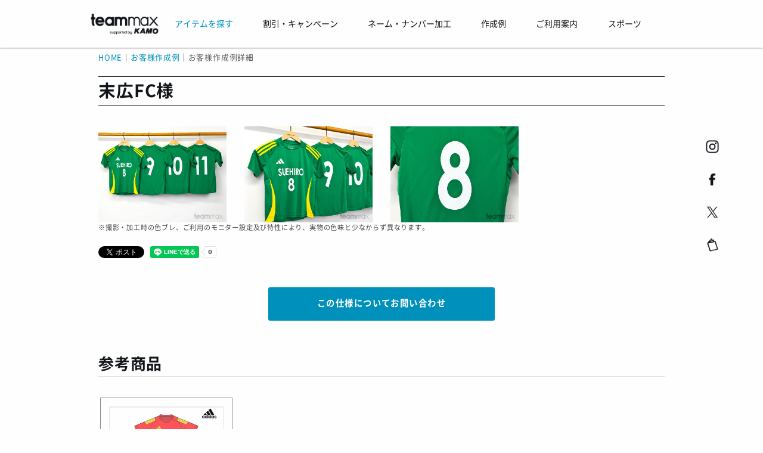

--- FILE ---
content_type: text/html; charset=UTF-8
request_url: https://teamorder.jp/example/detail?id=7697
body_size: 13525
content:
<!DOCTYPE html>
<html lang="ja">
<head>

<meta charset="UTF-8" />
<meta name="viewport" content="width=device-width,initial-scale=1.0,minimum-scale=1.0,maximum-scale=1.0,user-scalable=no" />

<title>アディダス作成例 | 末広FC樣 | サッカー・フットサルユニフォームのチームマックス</title>
<meta name="description" content="アディダス 【26年10月終了】TIRO 24 COMPETITION ジャージー をチームで揃えよう。チーム割引・web割引等、各種キャンペーン開催中！サッカー・フットサルのチームウエア作成は、チームオーダー専門店チームマックスで！">
<link rel="profile" href="http://gmpg.org/xfn/11" />
<link rel="pingback" href="https://teamorder.jp/xmlrpc.php" />

<!-- Google Tag Manager -->
<script>(function(w,d,s,l,i){w[l]=w[l]||[];w[l].push({'gtm.start':
new Date().getTime(),event:'gtm.js'});var f=d.getElementsByTagName(s)[0],
j=d.createElement(s),dl=l!='dataLayer'?'&l='+l:'';j.async=true;j.src=
'https://www.googletagmanager.com/gtm.js?id=GTM-KJF5HZBN'+dl;f.parentNode.insertBefore(j,f);
})(window,document,'script','dataLayer','GTM-KJF5HZBN');</script>
<!-- End Google Tag Manager -->

<!-- All in One SEO Pack 2.10.1 by Michael Torbert of Semper Fi Web Design[-1,-1] -->
<meta name="description"  content="年間3500チームの製作をさせていただいている当店では、お客様がつくったユニフォームの作成例も豊富です。 みんなのユニフォームを参考にしてみてみましょう！" />

<link rel="canonical" href="https://teamorder.jp/example/detail/" />
<!-- /all in one seo pack -->
<link rel='dns-prefetch' href='//s.w.org' />
<link rel="alternate" type="application/rss+xml" title="サッカー・フットサルユニフォーム製作 | チームオーダー専門店 | チームマックス &raquo; フィード" href="https://teamorder.jp/feed/" />
<link rel="alternate" type="application/rss+xml" title="サッカー・フットサルユニフォーム製作 | チームオーダー専門店 | チームマックス &raquo; コメントフィード" href="https://teamorder.jp/comments/feed/" />
<link rel='stylesheet' id='wpcfs-form-css'  href='https://teamorder.jp/wp-content/plugins/wp-custom-fields-search/templates/form.css?ver=1765781156' type='text/css' media='all' />
<link rel='stylesheet' id='contact-form-7-css'  href='https://teamorder.jp/wp-content/plugins/contact-form-7/includes/css/styles.css?ver=5.1.1' type='text/css' media='all' />
<link rel='stylesheet' id='main-css'  href='https://teamorder.jp/wp-content/themes/wp-dcafe/style.css?ver=1765781156' type='text/css' media='all' />
<link rel='stylesheet' id='sub-css'  href='https://teamorder.jp/wp-content/themes/wp-dcafe/css/style2.css?ver=1765781156' type='text/css' media='all' />
<link rel='stylesheet' id='cf7cf-style-css'  href='https://teamorder.jp/wp-content/plugins/cf7-conditional-fields/style.css?ver=2.0.3' type='text/css' media='all' />
<link rel='stylesheet' id='jquery-ui-smoothness-css'  href='https://teamorder.jp/wp-content/plugins/contact-form-7/includes/js/jquery-ui/themes/smoothness/jquery-ui.min.css?ver=1.11.4' type='text/css' media='screen' />
<script type='text/javascript' src='https://teamorder.jp/wp-includes/js/jquery/jquery.js?ver=1.12.4'></script>
<script type='text/javascript' src='https://teamorder.jp/wp-includes/js/jquery/jquery-migrate.min.js?ver=1.4.1'></script>
<script type='text/javascript' src='https://teamorder.jp/wp-content/themes/wp-dcafe/assets/js/custom.modernizr.js?ver=20120208'></script>
<link rel='https://api.w.org/' href='https://teamorder.jp/wp-json/' />
<link rel="EditURI" type="application/rsd+xml" title="RSD" href="https://teamorder.jp/xmlrpc.php?rsd" />
<link rel="wlwmanifest" type="application/wlwmanifest+xml" href="https://teamorder.jp/wp-includes/wlwmanifest.xml" /> 
<meta name="generator" content="WordPress 4.9.26" />
<link rel='shortlink' href='https://teamorder.jp/?p=59055' />
<link rel="alternate" type="application/json+oembed" href="https://teamorder.jp/wp-json/oembed/1.0/embed?url=https%3A%2F%2Fteamorder.jp%2Fexample%2Fdetail%2F" />
<link rel="alternate" type="text/xml+oembed" href="https://teamorder.jp/wp-json/oembed/1.0/embed?url=https%3A%2F%2Fteamorder.jp%2Fexample%2Fdetail%2F&#038;format=xml" />
<link rel="stylesheet" href="https://teamorder.jp/wp-content/themes/wp-dcafe/page/example/css/example.css" type="text/css" media="all" />
<!--
    <PageMap>
      <DataObject type="thumbnail">
        <Attribute name="src" value="https://teamorder.jp/wp-content/themes/wp-dcafe/img/meta_thumbnail.jpg"/>
        <Attribute name="width" value="160"/>
        <Attribute name="height" value="160"/>
      </DataObject>
    </PageMap>
  -->
  <meta name="thumbnail" content="https://teamorder.jp/wp-content/themes/wp-dcafe/img/meta_thumbnail.jpg" /><link rel="icon" href="https://teamorder.jp/wp-content/uploads/2022/11/cropped-favicon_teammax-32x32.png" sizes="32x32" />
<link rel="icon" href="https://teamorder.jp/wp-content/uploads/2022/11/cropped-favicon_teammax-192x192.png" sizes="192x192" />
<link rel="apple-touch-icon-precomposed" href="https://teamorder.jp/wp-content/uploads/2022/11/cropped-favicon_teammax-180x180.png" />
<meta name="msapplication-TileImage" content="https://teamorder.jp/wp-content/uploads/2022/11/cropped-favicon_teammax-270x270.png" />

<!--[if lt IE 9]>
<link rel="stylesheet" id="ie-media-css"  href="https://teamorder.jp/wp-content/themes/wp-dcafe/assets/css/foundation-ie.min.css" type="text/css" media="all" />
<![endif]-->
<!--[if lt IE 9]>
<script src="https://teamorder.jp/wp-content/themes/wp-dcafe/assets/js/html5.js" type="text/javascript"></script>
<![endif]-->

<script src="https://ajax.googleapis.com/ajax/libs/jquery/1.8.3/jquery.min.js"></script>

<!--OGP-->		
<!--/* 共通 */-->	
<meta property="og:title" content="アディダス作成例 | 末広FC樣 | サッカー・フットサルユニフォームのチームマックス" />
<meta property="og:description" content="年間3500チームの製作をさせていただいている当店では、お客様がつくったユニフォームの作成例も豊富です。
みんなのユニフォームを参考にしてみてみましょう！
">
<meta property="og:url" content="https://teamorder.jp/example/detail/?id=7697">
<meta property="og:type" content="website" />
<meta property="og:image" content="https://product.teamorder.jp/api/example/image_main/7697" />
<meta property="og:site_name" content="サッカーユニフォーム、フットサルユニフォーム製作専門店【teammax/チームマックス】 | 年間3,000チームのユニフォーム製作専門店" />
<!--//* FaceBook */-->	
<meta property="fb:app_id" content="1010406395697083" />
<!--//* twitter */-->	
<meta name="twitter:card" content="summary_large_image" /> 
<meta name="twitter:site" content="@teammaxtokyo" /> 
<style>
    /*SNSボタン位置の制御*/
    #sns-button { position: relative;}
    .fb-like,.fb-like > span ,.fb_iframe_widget { vertical-align:top !important;  }/*記事タグ_メガクラブ_*/
    div#tag { background: #f04560; color: #ffffff; font-size: .7em; padding: .3em; text-align: center; white-space: nowrap; width: 80px;}
</style>

</head>

<body class="page-template page-template-page-example-detail page-template-page-example-detail-php page page-id-59055 page-child parent-pageid-59029 group-blog">
<!-- Google Tag Manager (noscript) -->
<noscript><iframe src="https://www.googletagmanager.com/ns.html?id=GTM-KJF5HZBN"
height="0" width="0" style="display:none;visibility:hidden"></iframe></noscript>
<!-- End Google Tag Manager (noscript) -->
<div id="page" class="hfeed site">
	

    <!-------   グローバルメニュー　中身　content-grobalmenu.php  --------->
    <!-----------------------------------------------------
header
------------------------------------------------------->
<header id="masthead" class="site-header" role="banner">
    <div id="header-main" ontouchend>
        <div id="header-main-bk">
            <div class="home-logo">
                <a href="https://teamorder.jp/"><img src="https://teamorder.jp/wp-content/themes/wp-dcafe/img/logo/kamoteammax_logo.png" width="1069" height="321" alt="サッカーユニフォーム、フットサルユニフォーム製作専門店【teammax / チームマックス】" ></a>
            </div>
            <div id="navi-menu" autotouchstart="">
                <ul class="css_mega_menu">
                    <li class="menu-item">
                        <span ontouchend style="color:#0090bc;">アイテムを探す</span>
                        <ul>
                            <li>
                                <div class="row large-up-5">
                                    <div class="columns blue">
                                        <div class="inner">
                                            <h5 class="title mt-2">こだわり検索</h5>
                                            <p class="mt-3">国内最大級の豊富な品揃えの中から、条件を絞ってアイテムを見つけよう！</p>
                                            <p class="btn mt-3 mb-2"><a href="/search?sports_id=1">商品を探す</a></p>
                                        </div>
                                    </div>
                                    <div class="columns">
                                        <div class="inner">
                                            <h5 class="title mt-2">ゲームウェア</h5>
                                            <a href="/search?category_id=1&category_id=9&category_id=4&category_id=13&order=1"><img class="mt-1" src="/wp-content/themes/wp-dcafe/img/menu/g_navi_shirts.jpg" width="480" height="250" alt="ゲームウェア"></a>
                                            <p class="mt-2">王道から個性的なものまで豊富にご用意！チームに合ったシャツをみつけよう！</p>
                                            <p class="btn mt-1"><a href="/search?category_id=1&category_id=9&category_id=4&category_id=13&order=1">ゲームウェア一覧へ</a></p>
                                        </div>
                                    </div>
                                    <div class="columns">
                                        <div class="inner">
                                            <h5 class="title mt-2">アウター</h5>
                                            <a href="/outer/"><img class="mt-1" src="/wp-content/themes/wp-dcafe/img/menu/g_navi_outer.jpg" width="480" height="250" alt="アウター"></a>
                                            <p class="mt-2">練習のときも、移動のときも、チームで揃えれば一体感が更に高まります。</p>
                                            <p class="btn mt-1"><a href="/outer/">アウターページへ</a></p>
                                        </div>
                                    </div>
                                    <div class="columns">
                                        <div class="inner">
                                            <h5 class="title mt-2">バッグ</h5>
                                            <a href="/bags/"><img class="mt-1" src="/wp-content/themes/wp-dcafe/img/menu/g_navi_bag.jpg" width="480" height="250" alt="バッグ"></a>
                                            <p class="mt-2">移動中もチームを背負う！チーム名や番号を入れたチームバッグがつくれます。</p>
                                            <p class="btn mt-1"><a href="/bags/">チームバッグページへ</a></p>
                                        </div>
                                    </div>
                                    <div class="columns">
                                        <div class="inner">
                                            <h5 class="title mt-2">フルオーダー</h5>
                                            <a href="/shouka/"><img class="mt-1" src="/wp-content/themes/wp-dcafe/img/menu/g_navi_original.jpg" width="480" height="250" alt="フルオーダー"></a>
                                            <p class="mt-2">他のチームとは被りたくない！という方にはこちら。イチからデザイン！</p>
                                            <p class="btn mt-1"><a href="/shouka/">オリジナルページへ</a></p>
                                        </div>
                                    </div>
                                </div>

                                <div class="row mt-4">
                                    <div class="columns">
                                        <h5 class="title">ブランド一覧</h5>
                                        <div class="content mt-2">
                                            <a href="/nike/"><img src="/wp-content/themes/wp-dcafe/img/logo/nike.svg" width="300" height="144" alt="ナイキ"><p>ナイキ</p></a>
                                            <a href="/adidas/"><img src="/wp-content/themes/wp-dcafe/img/logo/adidas.svg" width="300" height="144" alt="アディダス"><p>アディダス</p></a>
                                            <a href="/puma/"><img src="/wp-content/themes/wp-dcafe/img/logo/puma.svg" width="300" height="144" alt="プーマ"><p>プーマ</p></a>
                                            <a href="/umbro/"><img src="/wp-content/themes/wp-dcafe/img/logo/umbro.svg" width="300" height="144" alt="アンブロ"><p>アンブロ</p></a>
                                            <a href="/new-balance/"><img title="new balance" src="/wp-content/themes/wp-dcafe/img/logo/new-balance.svg" width="300" height="144" alt="ニューバランス"><p>ニューバランス</p></a>
                                            <a href="/mizuno/"><img src="/wp-content/themes/wp-dcafe/img/logo/mizuno.svg" width="300" height="144" alt="ミズノ"><p>ミズノ</p></a>
                                            <a href="/hummel/"><img src="/wp-content/themes/wp-dcafe/img/logo/hummel.svg" width="300" height="144" alt="ヒュンメル"><p>ヒュンメル</p></a>
                                            <a href="/asics/"><img src="/wp-content/themes/wp-dcafe/img/logo/asics.svg" width="300" height="144" alt="アシックス"><p>アシックス</p></a>
                                             <a href="/abani/"><img title="ABANI" src="/wp-content/themes/wp-dcafe/img/logo/abani.svg" width="300" height="144" alt="アバーニ"><p>アバーニ</p></a>
                                             <a href="/underarmour/"><img title="underarmour" src="/wp-content/themes/wp-dcafe/img/logo/underarmour.svg" width="300" height="144" alt="アンダーアーマー"><p>アンダーアーマー</p></a>
                                             <a href="/kappa/"><img src="/wp-content/themes/wp-dcafe/img/logo/kappa.svg" width="300" height="144" alt="カッパ"><p>カッパ</p></a>
                                            </div>
                                             
                                        <div class="content mt-2">
                                            <a href="/gavic/"><img src="/wp-content/themes/wp-dcafe/img/logo/gavic.svg" width="300" height="144" alt="ガビック"><p>ガビック</p></a>                                   
                                            <a href="/kelme/"><img src="/wp-content/themes/wp-dcafe/img/logo/kelme.svg" width="300" height="144" alt="ケレメ"><p>ケレメ</p></a>
                                            <a href="/gol/"><img src="/wp-content/themes/wp-dcafe/img/logo/gol.svg" width="300" height="144" alt="ゴル"><p>ゴル</p></a>
                                            <a href="/goleador/"><img src="/wp-content/themes/wp-dcafe/img/logo/goleador.svg" width="300" height="144" alt="ゴレアドール"><p>ゴレアドール</p></a>
                                            <a href="/soccerjunky/"><img src="/wp-content/themes/wp-dcafe/img/logo/soccerjunky.svg" width="300" height="144" alt="サッカージャンキー"><p>S.ジャンキー</p></a>
                                            <a href="/ginga/"><img src="/wp-content/themes/wp-dcafe/img/logo/ginga.svg" width="300" height="144" alt="ジンガ"><p>ジンガ</p></a>
                                            <a href="/spazio/"><img src="/wp-content/themes/wp-dcafe/img/logo/spazio.svg" width="300" height="144" alt="スパツィオ"><p>スパッツィオ</p></a>
                                            <a href="/sfida/"><img src="/wp-content/themes/wp-dcafe/img/logo/sfida1706.svg" width="300" height="144" alt="スフィーダ"><p>スフィーダ</p></a>
                                            <a href="/dalponte/"><img src="/wp-content/themes/wp-dcafe/img/logo/dalponte.svg" width="300" height="144" alt="ダウポンチ"><p>ダウポンチ</p></a>
                                            <a href="/nosso-senhor-do-paraiso/"><img src="/wp-content/themes/wp-dcafe/img/logo/nosso-senhor-do-paraiso.svg" width="300" height="144" alt="ノッソセニョールドパライーゾ"><p>ノッソ</p></a>
                                            <a href="/finta/"><img src="/wp-content/themes/wp-dcafe/img/logo/finta.svg" width="300" height="144" alt="フィンタ"><p>フィンタ</p></a>
                                             </div>
                                            
                                        <div class="content mt-2">
                                                                                        <a href="/buenavista/"><img src="/wp-content/themes/wp-dcafe/img/logo/buenavista.svg" width="300" height="144" alt="ブエナビスタデポルテ"><p>ブエナビスタ</p></a>
                                            <a href="/penalty/"><img src="/wp-content/themes/wp-dcafe/img/logo/penalty.svg" width="300" height="144" alt="ペナルティ"><p>ペナルティ</p></a>
                                            <a href="/bonera/"><img src="/wp-content/themes/wp-dcafe/img/logo/bonera.svg" width="300" height="144" alt="ボネーラ"><p>ボネーラ</p></a>
                                            <a href="/boltone/"><img src="/wp-content/themes/wp-dcafe/img/logo/boltone.svg" width="300" height="144" alt="ボルトン"><p>ボルトン</p></a>
                                            <a href="/yasuda/"><img src="/wp-content/themes/wp-dcafe/img/logo/yasuda.svg" width="300" height="144" alt="ヤスダ"><p>ヤスダ</p></a>
                                            <a href="/younger/"><img src="/wp-content/themes/wp-dcafe/img/logo/younger.svg" width="300" height="144" alt="ヤンガー"><p>ヤンガー</p></a>
                                            <a href="/yonex/"><img src="/wp-content/themes/wp-dcafe/img/logo/yonex.svg" width="300" height="144" alt="ヨネックス"><p>ヨネックス</p></a>
                                            <a href="/champion/"><img src="/wp-content/themes/wp-dcafe/img/logo/champion.svg" width="300" height="144" alt="チャンピオン"><p>チャンピオン</p></a>
                                            <a href="/wundou/"><img src="/wp-content/themes/wp-dcafe/img/logo/wundou.svg" width="300" height="144" alt="ウンドウ"><p>ウンドウ</p></a>
                                            <a class="empty"></a>
                                            <a class="empty"></a>
                                        </div>
                                    </div>
                                </div>
                            </li>
                        </ul>
                    </li><!-- end of menu-item -->

                    <li>
                        <span ontouchend>割引・キャンペーン</span>
                        <ul>
                            <li class="example">
                                <div class="row">
                                    <div class="large-5 columns">
                                        <h5 class="title mt-2">割引・キャンペーン</h5>
                                        <a href="/discount/"><img class="mt-1" src="https://teamorder.jp/wp-content/themes/wp-dcafe/img/menu/g_navi_sale.jpg" width="750" height="464" alt="キャンペーン"></a>
                                    </div>
                                    <div class="large-5 columns">
                                        <p style="font-size:14px;">お得にユニフォームをつくろう！<br>期間限定のSALEやキャンペーンの他、常設のお得なサービスも豊富にご用意してます</p>
                                        <p class="btn mt-4"><a href="/discount/">開催中のSALE・キャンペーン一覧</a></p>
                                    </div>
                                </div>
                            </li>
                        </ul>
                    </li>

                    <li>
                        <span ontouchend>ネーム・ナンバー加工</span>
                        <ul>
                            <li class="marking">
                                <div class="row large-up-3">
                                    <div class="columns">
                                        <div class="inner">
                                            <h5 class="title mt-2">価格</h5>
                                            <a href="/marking#price/"><img class="mt-1" src="/wp-content/themes/wp-dcafe/img/menu/g_navi_mark_price.jpg" width="480" height="250" alt="マーク価格"></a>
                                            <p class="mt-2">チーム名や個人名、番号の価格について。<br>詳しくはこちらをご確認ください。</p>
                                            <p class="btn mt-1"><a href="/marking#price/">価格について</a></p>
                                        </div>
                                    </div>
                                    <div class="columns">
                                        <div class="inner">
                                            <h5 class="title mt-2">フォント</h5>
                                            <a href="/fonts/"><img class="mt-1" src="/wp-content/themes/wp-dcafe/img/menu/g_navi_font.jpg" width="480" height="250" alt="マークフォント"></a>
                                            <p class="mt-2">マーキング用のフォントは100種類以上。<br>お好みのフォントを探そう！</p>
                                            <p class="btn mt-1"><a href="/fonts/">フォント一覧</a></p>
                                        </div>
                                    </div>
                                    <div class="columns">
                                        <div class="inner">
                                            <h5 class="title mt-2">エンブレム</h5>
                                            <a href="/marking/emblem/"><img class="mt-1" src="/wp-content/themes/wp-dcafe/img/menu/g_navi_emblem.jpg" width="480" height="250" alt="エンブレム"></a>
                                            <p class="mt-2">“チームの象徴”エンブレムをつくろう！<br>オリジナルのエンブレムも作成可能です！</p>
                                            <p class="btn mt-1"><a href="/marking/emblem/">エンブレムページへ</a></p>
                                        </div>
                                    </div>
                                </div>
                            </li>
                        </ul>
                    </li>

                    <li>
                        <span ontouchend>作成例</span>
                        <ul>
                            <li class="example">
                                <div class="row">
                                    <div class="large-5 columns">
                                        <h5 class="title mt-2">作成例</h5>
                                        <a href="/example/?sports_id=SOCCER"><img class="mt-1" src="/wp-content/themes/wp-dcafe/img/menu/g_navi_gallery.jpg" width="480" height="250" alt="お客様作成例"></a>
                                    </div>
                                    <div class="large-5 columns">
                                        <p style="font-size:14px;">年間4,700チーム、40,000着以上の製作を行っている当店では、過去にお客様がつくったユニフォームの作成例も豊富です。<br>デザインの参考にしてみてはいかがでしょうか。</p>
                                        <p class="btn mt-4"><a href="/example/?sports_id=SOCCER">全ての作成例を見る</a></p>
                                    </div>
                                </div>
                            </li>
                        </ul>
                    </li>

                    <li>
                        <span ontouchend>ご利用案内</span>
                        <ul>
                            <li class="comp-guide">
                                <div class="row medium-up-6">
                                    <div class="columns"><a href="/user-guide/flow/"><p class="mt-4">ご注文の流れ</p></a></div>
                                    <div class="columns"><a href="/user-guide/add-unicom-pc/"><p class="mt-4">追加注文</p></a></div>
                                    <div class="columns"><a href="/rental_srv/"><p class="mt-4">サンプルレンタルサービス</p></a></div>
                                    <div class="columns"><a href="/user-guide/delivery/"><p class="mt-4">納期・配送</p></a></div>
                                    <div class="columns"><a href="/user-guide/payment/"><p class="mt-4">お支払い</p></a></div>                                    
                                    <div class="columns"><a href="/user-guide/faq/"><p class="mt-4">よくある質問</p></a></div>
                                    <div class="columns"><a href="/user-guide/lps/"><p class="mt-4">大型チームサポートサービス</a></div>
                                    <div class="columns"><a href="/user-guide/uni-rules/"><p class="mt-4">ユニフォーム規定</p></a></div>
                                    <div class="columns"><a href="/cataloglist/"><p class="mt-4">カタログ一覧</p></a></div>
                                    <div class="columns"><a href="/activity/"><p class="mt-4">当店の活動</p></a></div>
                                    <div class="columns"><a href="/info/"><p class="mt-4">お問い合わせ</p></a></div>
                                    <div class="columns"><a href="/user-guide/company/"><p class="mt-4">会社案内</p></a></div>
                                </div>
                            </li>
                        </ul>
                    </li>
                    
                    <li>
                        <span ontouchend>スポーツ</span>
                        <ul>
                        <!-----  gm_sports PC ------>
<div class="display-736-pc">                        
                            <li class="comp-sports">
                                <div class="row medium-up-6">
                                    <div class="columns">
                                        <a href="/">
                                            <p class="mt-4">サッカー</p>
                                        </a>
                                    </div>
                                    <div class="columns">
                                        <a href="/rugby/">
                                            <p class="mt-4">ラグビー</p>
                                        </a>
                                    </div>
                                    <div class="columns">
                                        <a href="/volleyball/">
                                            <p class="mt-4">バレーボール</p>
                                        </a>
                                    </div>
                                    <div class="columns">
                                        <a href="/basketball/">
                                            <p class="mt-4">バスケットボール</p>
                                        </a>
                                    </div>
                                    <div class="columns">
                                        <a href="/handball/">
                                            <p class="mt-4">ハンドボール</p>
                                        </a>
                                    </div>
                                    <div class="columns">
                                        <a href="/athletics/">
                                            <p class="mt-4">陸上</p>
                                        </a>
                                    </div>
                                    <div class="columns">
                                        <a href="/tennis/">
                                            <p class="mt-4">テニス</p>
                                        </a>
                                    </div>
                                    <div class="columns">
                                        <a href="/tabletennis/">
                                            <p class="mt-4">卓球</p>
                                        </a>
                                    </div>
                                    <div class="columns">
                                        <a href="/badminton/">
                                            <p class="mt-4">バドミントン</p>
                                        </a>
                                    </div>
                                    <div class="columns">
                                        <a href="/swimming/">
                                            <p class="mt-4">水泳</p>
                                        </a>
                                    </div>
                                    <div class="columns">
                                        <a href="/baseball/">
                                            <p class="mt-4">野球</p>
                                        </a>
                                    </div>
                                    <div class="columns">
                                        <a href="/golf/">
                                            <p class="mt-4">ゴルフ</p>
                                        </a>
                                    </div>
                                    <div class="columns">
                                        <a href="/wrestling/">
                                            <p class="mt-4">レスリング</p>
                                        </a>
                                    </div>                                   
                                    <div class="columns">
                                        <a href="/training/">
                                            <p class="mt-4">トレーニング</p>
                                        </a>
                                    </div>
                                    <div class="columns">
                                        <a href="/esports/">
                                            <p class="mt-4">eスポーツ</p>
                                        </a>
                                    </div>
                                    <div class="columns">
                                        <a href="/dance/">
                                            <p class="mt-4">ダンス</p>
                                        </a>
                                    </div>
                                    <div class="columns">
                                        <a href="/work-uniform/">
                                            <p class="mt-4">ワークウェア</p>
                                        </a>
                                    </div>
                                    <div class="columns">
                                        <a href="/various/">
                                            <p class="mt-4">and more</p>
                                        </a>
                                    </div>
                                </div>
                            </li>
                    </div>
                    
<!-----  gm_sports SP ------>
<div class="display-736-sp">
                            <li><a href="/">サッカー</a></li>
                            <li><a href="/rugby/">ラグビー</a></li>
                            <li><a href="/volleyball/">バレーボール</a></li>
                            <li><a href="/basketball/">バスケットボール</a></li>
                            <li><a href="/handball/">ハンドボール</a></li>
                            <li><a href="/athletics/">陸上</a></li>
                            <li><a href="/tennis/">テニス</a></li>
                            <li><a href="/tabletennis/">卓球</a></li>
                            <li><a href="/badminton/">バドミントン</a></li>
                            <li><a href="/swimming/">水泳</a></li>
                            <li><a href="/baseball/">野球</a></li>
                            <li><a href="/golf/">ゴルフ</a></li>
                            <li><a href="/wrestling/">レスリング</a></li>
                            <li><a href="/training/">トレーニング</a></li>
                            <li><a href="/esports/">eスポーツ</a></li>
                            <li><a href="/dance/">ダンス</a></li>
                            <li><a href="/work-uniform/">ワークウェア</a></li>
                            <li><a href="/various/">and more</a></li>
                    </div>
                        </ul>
                    </li>

                </ul>
            </div>

            <!--カートなどの機能が実装されたら表示（width 20%）-->
            <!--
<div class="user-icons">
<div class="user-keep">
<a href="NEW URL">
<img src="/wp-content/themes/wp-dcafe/img/top-renewal/ic_favorite.png">
<p class="mt-05">お気に入り</p>
</a>
</div>
<div class="user-cart">
<a href="NEW URL">
<img src="/wp-content/themes/wp-dcafe/img/top-renewal/ic_cart.png">
<p class="mt-05">カート</p>
</a>
</div>
<div class="user-page">
<a href="NEW URL">
<p class="name">＊＊＊ 様</p>
<p class="mt-05">マイページ</p>
</a>
</div>
</div> -->
        </div><!--end of header-main-bk-->
    </div><!--end of header-main-->

    <!-----------------------------------------------------------------
header-sp / スマホ・タブレット用メニュー
------------------------------------------------------------------->
    <div id="header-sp">
        <div id="header-sp-bk">
            <p class="site-logo-m">
                <a href="/"><img src="https://teamorder.jp/wp-content/themes/wp-dcafe/img/logo/kamoteammax_logo.png" width="1069" height="321" alt="サッカーユニフォーム、フットサルユニフォーム製作専門店【teammax / チームマックス】"></a>
            </p>
            <input id="nav-input" type="checkbox" class="nav-unshown">
            <label id="nav-open" for="nav-input"><span></span>
            <p class="sp-menu-text">menu</p></label>
            <label class="nav-unshown" id="nav-close" for="nav-input"></label>
            
            <div class="head-search">
                <a href="https://teamorder.jp/search?sports_id=1" onclick="ga('send', 'event', 'link', 'click', '商品検索SP_ヘッダ');">
                <img src="https://teamorder.jp/wp-content/themes/wp-dcafe/img/top-new/search_blue.svg" alt="商品検索" width="20" height="20">
                <p>商品検索</p>
                </a>
                 
            </div>
            <!------------------------------- メニュー中身 ----------------------------------------->
            <div id="nav-content">
                <ul class="sp_menu_content animated">
                   
                    <li class="banner"><a href="https://teamorder.jp/discount/"><img class="mt-1" src="https://teamorder.jp/wp-content/themes/wp-dcafe/campaign/202401volumemax/img/volume2024_w750.png" width="750" height="464" alt="キャンペーン"></a></li>

                    <li class="unicom"><a href="https://unicomposer.com/">ユニフォームをカスタマイズ</a></li>

                    <li><a href="/">HOME</a></li>

                    <!--- アイテムを探す --->
                    <li class="sp_menu_child"><input type="checkbox" name="group_item" id="group_item"><label for="group_item">アイテムを探す</label>
                        <ul>
                            <li><a class="menu_search" href="/search">こだわり検索</a></li>

                            <li class="sp_menu_child"><input type="checkbox" name="sub_group_brand" id="sub_group_brand"><label for="sub_group_brand">ブランド一覧</label>
                                <ul class="menu_bland">
                                    <li><a href="/nike/"><img src="/wp-content/themes/wp-dcafe/img/logo/nike.svg" width="300" height="144" alt="ナイキ"><p>ナイキ</p></a></li>
                                    <li><a href="/adidas/"><img src="/wp-content/themes/wp-dcafe/img/logo/adidas.svg" width="300" height="144" alt="アディダス"><p>アディダス</p></a></li>
                                    <li><a href="/puma/"><img src="/wp-content/themes/wp-dcafe/img/logo/puma.svg" width="300" height="144" alt="プーマ"><p>プーマ</p></a></li>
                                    <li><a href="/umbro/"><img src="/wp-content/themes/wp-dcafe/img/logo/umbro.svg" width="300" height="144" alt="アンブロ"><p>アンブロ</p></a></li>
                                    <li><a href="/new-balance/"><img title="new balance" src="/wp-content/themes/wp-dcafe/img/logo/new-balance.svg" width="300" height="144" alt="ニューバランス"><p>ニューバランス</p></a></li>
                                    <li><a href="/mizuno/"><img src="/wp-content/themes/wp-dcafe/img/logo/mizuno.svg" width="300" height="144" alt="ミズノ"><p>ミズノ</p></a></li>
                                    <li><a href="/hummel/"><img src="/wp-content/themes/wp-dcafe/img/logo/hummel.svg?2" alt="ヒュンメル"><p>ヒュンメル</p></a></li>
                                    <li><a href="/asics/"><img src="/wp-content/themes/wp-dcafe/img/logo/asics.svg" width="300" height="144" alt="アシックス"><p>アシックス</p></a></li>
                                    <li><a href="/abani/"><img title="ABANI" src="/wp-content/themes/wp-dcafe/img/logo/abani.svg" width="300" height="144" alt="アバーニ"><p>アバーニ</p></a></li>
                                    <li><a href="/underarmour/"><img title="underarmour" src="/wp-content/themes/wp-dcafe/img/logo/underarmour.svg" width="300" height="144" alt="アンダーアーマー"><p>アンダーアーマー</p></a></li>
                                                                        <li><a href="/kappa/"><img src="/wp-content/themes/wp-dcafe/img/logo/kappa.svg" width="300" height="144" alt="カッパ"><p>カッパ</p></a></li>
                                    <li><a href="/gavic/"><img src="/wp-content/themes/wp-dcafe/img/logo/gavic.svg" width="300" height="144" alt="ガビック"><p>ガビック</p></a></li>
                                    <li><a href="/kelme/"><img src="/wp-content/themes/wp-dcafe/img/logo/kelme.svg" width="300" height="144" alt="ケレメ"><p>ケレメ</p></a></li>
                                    <li><a href="/gol/"><img src="/wp-content/themes/wp-dcafe/img/logo/gol.svg" width="300" height="144" alt="ゴル"><p>ゴル</p></a></li>
                                    <li><a href="/goleador/"><img src="/wp-content/themes/wp-dcafe/img/logo/goleador.svg" width="300" height="144" alt="ゴレアドール"><p>ゴレアドール</p></a></li>
                                    <li><a href="/soccerjunky/"><img src="/wp-content/themes/wp-dcafe/img/logo/soccerjunky.svg" width="300" height="144" alt="サッカージャンキー"><p>S.ジャンキー</p></a></li>
                                    <li><a href="/ginga/"><img src="/wp-content/themes/wp-dcafe/img/logo/ginga.svg" width="300" height="144" alt="ジンガ"><p>ジンガ</p></a></li>
                                    <li><a href="/spazio/"><img src="/wp-content/themes/wp-dcafe/img/logo/spazio.svg" width="300" height="144" alt="スパツィオ"><p>スパッツィオ</p></a></li>
                                    <li><a href="/sfida/"><img src="/wp-content/themes/wp-dcafe/img/logo/sfida1706.svg" width="300" height="144" alt="スフィーダ"><p>スフィーダ</p></a></li>
                                    <li><a href="/dalponte/"><img src="/wp-content/themes/wp-dcafe/img/logo/dalponte.svg" width="300" height="144" alt="ダウポンチ"><p>ダウポンチ</p></a></li>
                                    <li><a href="/nosso-senhor-do-paraiso/"><img src="/wp-content/themes/wp-dcafe/img/logo/nosso-senhor-do-paraiso.svg" width="300" height="144" alt="ノッソセニョールドパライーゾ"><p>ノッソ</p></a></li>
                                    <li><a href="/finta/"><img src="/wp-content/themes/wp-dcafe/img/logo/finta.svg" width="300" height="144" alt="フィンタ"><p>フィンタ</p></a></li>
                                    <li><a href="/buenavista/"><img src="/wp-content/themes/wp-dcafe/img/logo/buenavista.svg" width="300" height="144" alt="ブエナビスタデポルテ"><p>ブエナビスタ</p></a></li>
                                    <li><a href="/penalty/"><img src="/wp-content/themes/wp-dcafe/img/logo/penalty.svg" width="300" height="144" alt="ペナルティ"><p>ペナルティ</p></a></li>
                                    <li><a href="/bonera/"><img src="/wp-content/themes/wp-dcafe/img/logo/bonera.svg" width="300" height="144" alt="ボネーラ"><p>ボネーラ</p></a></li>
                                    <li><a href="/boltone/"><img src="/wp-content/themes/wp-dcafe/img/logo/boltone.svg" width="300" height="144" alt="ボルトン"><p>ボルトン</p></a></li>
                                    <li><a href="/yasuda/"><img src="/wp-content/themes/wp-dcafe/img/logo/yasuda.svg" width="300" height="144" alt="ヤスダ"><p>ヤスダ</p></a></li>
                                    <li><a href="/younger/"><img src="/wp-content/themes/wp-dcafe/img/logo/younger.svg" width="300" height="144" alt="ヤンガー"><p>ヤンガー</p></a></li>
                                    <li><a href="/yonex/"><img src="/wp-content/themes/wp-dcafe/img/logo/yonex.svg" width="300" height="144" alt="ヨネックス"><p>ヨネックス</p></a></li>
                                    <li><a href="/champion/"><img src="/wp-content/themes/wp-dcafe/img/logo/champion.svg" width="300" height="144" alt="チャンピオン"><p>チャンピオン</p></a></li>
                                    <li><a href="/wundou/"><img src="/wp-content/themes/wp-dcafe/img/logo/wundou.svg" width="300" height="144" alt="ウンドウ"><p>ウンドウ</p></a></li>                                    
                                </ul>
                            </li>

                            <li class="sp_menu_child"><input type="checkbox" name="sub_group_itemcate" id="sub_group_itemcate"><label for="sub_group_itemcate">アイテムカテゴリ</label>
                                <ul>
                                    <li><a href="/search?category_id=1&category_id=9&category_id=4&category_id=13&order=1"><p>ゲームウェア</p></a></li>
                                    <li><a href="/outer/"><p>ジャージ・アウター</p></a></li>
                                    <li><a href="/bags/"><p>バッグ</p></a></li>
                                    <li><a href="/shouka/"><p>オリジナル</p></a></li>
                                </ul>
                            </li>
                        </ul>
                    </li>

                    <!--- 割引・キャンペーン --->
                    <li class="menu_camp"><a href="/discount/">割引・キャンペーン</a></li>

                    <!--- 作成例 --->
                    <li><a href="/example/?sports_id=SOCCER">作成例</a></li>

                    <!--- ネーム・ナンバー加工 --->
                    <li class="sp_menu_child"><input type="checkbox" name="group_marking" id="group_marking"><label for="group_marking">ネーム・ナンバー加工</label>
                        <ul>
                            <li><a href="/marking#price/">価格</a></li>
                            <li><a href="/fonts/">フォント</a></li>
                            <li><a href="/marking/emblem/">エンブレム</a></li>
                        </ul>
                    </li>

                    <!--- ご利用案内 --->
                    <li class="sp_menu_child"><input type="checkbox" name="group_guide" id="group_guide"><label for="group_guide">ご利用案内</label>
                        <ul>
                            <li><a href="/user-guide/flow/">ご注文の流れ</a></li>
                            <li><a href="/user-guide/add-unicom-pc/">追加注文</a></li>
                            <li><a href="/rental_srv/">サンプルレンタルサービス</a></li>
                            <li><a href="/user-guide/delivery/">納期・配送</a></li>
                            <li><a href="/user-guide/payment/">お支払い</a></li>
                            <li><a href="/user-guide/uni-rules/">ユニフォーム規定</a></li>
                            <li><a href="/cataloglist/">カタログ一覧</a></li>
                            <li><a href="/user-guide/faq/">よくある質問</a></li>
                            <li><a href="/user-guide/lps/">大型チームサポートサービス</a></li>
                            <li><a href="/info/">お問い合わせ</a></li>
                            <li><a href="/user-guide/company/">会社案内</a></li>
                        </ul>
                    </li>
                    
                    <!--- 当店の活動 --->
                    <li><a href="/activity/">当店の活動</a></li>
                    
                    <!--その他スポーツ-->
                    <li class="sp_menu_child"><input type="checkbox" name="group_sports" id="group_sports" checked=""><label for="group_sports">その他スポーツ</label>
                        <ul>
                        <!-----  gm_sports PC ------>
<div class="display-736-pc">                        
                            <li class="comp-sports">
                                <div class="row medium-up-6">
                                    <div class="columns">
                                        <a href="/">
                                            <p class="mt-4">サッカー</p>
                                        </a>
                                    </div>
                                    <div class="columns">
                                        <a href="/rugby/">
                                            <p class="mt-4">ラグビー</p>
                                        </a>
                                    </div>
                                    <div class="columns">
                                        <a href="/volleyball/">
                                            <p class="mt-4">バレーボール</p>
                                        </a>
                                    </div>
                                    <div class="columns">
                                        <a href="/basketball/">
                                            <p class="mt-4">バスケットボール</p>
                                        </a>
                                    </div>
                                    <div class="columns">
                                        <a href="/handball/">
                                            <p class="mt-4">ハンドボール</p>
                                        </a>
                                    </div>
                                    <div class="columns">
                                        <a href="/athletics/">
                                            <p class="mt-4">陸上</p>
                                        </a>
                                    </div>
                                    <div class="columns">
                                        <a href="/tennis/">
                                            <p class="mt-4">テニス</p>
                                        </a>
                                    </div>
                                    <div class="columns">
                                        <a href="/tabletennis/">
                                            <p class="mt-4">卓球</p>
                                        </a>
                                    </div>
                                    <div class="columns">
                                        <a href="/badminton/">
                                            <p class="mt-4">バドミントン</p>
                                        </a>
                                    </div>
                                    <div class="columns">
                                        <a href="/swimming/">
                                            <p class="mt-4">水泳</p>
                                        </a>
                                    </div>
                                    <div class="columns">
                                        <a href="/baseball/">
                                            <p class="mt-4">野球</p>
                                        </a>
                                    </div>
                                    <div class="columns">
                                        <a href="/golf/">
                                            <p class="mt-4">ゴルフ</p>
                                        </a>
                                    </div>
                                    <div class="columns">
                                        <a href="/wrestling/">
                                            <p class="mt-4">レスリング</p>
                                        </a>
                                    </div>                                   
                                    <div class="columns">
                                        <a href="/training/">
                                            <p class="mt-4">トレーニング</p>
                                        </a>
                                    </div>
                                    <div class="columns">
                                        <a href="/esports/">
                                            <p class="mt-4">eスポーツ</p>
                                        </a>
                                    </div>
                                    <div class="columns">
                                        <a href="/dance/">
                                            <p class="mt-4">ダンス</p>
                                        </a>
                                    </div>
                                    <div class="columns">
                                        <a href="/work-uniform/">
                                            <p class="mt-4">ワークウェア</p>
                                        </a>
                                    </div>
                                    <div class="columns">
                                        <a href="/various/">
                                            <p class="mt-4">and more</p>
                                        </a>
                                    </div>
                                </div>
                            </li>
                    </div>
                    
<!-----  gm_sports SP ------>
<div class="display-736-sp">
                            <li><a href="/">サッカー</a></li>
                            <li><a href="/rugby/">ラグビー</a></li>
                            <li><a href="/volleyball/">バレーボール</a></li>
                            <li><a href="/basketball/">バスケットボール</a></li>
                            <li><a href="/handball/">ハンドボール</a></li>
                            <li><a href="/athletics/">陸上</a></li>
                            <li><a href="/tennis/">テニス</a></li>
                            <li><a href="/tabletennis/">卓球</a></li>
                            <li><a href="/badminton/">バドミントン</a></li>
                            <li><a href="/swimming/">水泳</a></li>
                            <li><a href="/baseball/">野球</a></li>
                            <li><a href="/golf/">ゴルフ</a></li>
                            <li><a href="/wrestling/">レスリング</a></li>
                            <li><a href="/training/">トレーニング</a></li>
                            <li><a href="/esports/">eスポーツ</a></li>
                            <li><a href="/dance/">ダンス</a></li>
                            <li><a href="/work-uniform/">ワークウェア</a></li>
                            <li><a href="/various/">and more</a></li>
                    </div>
                        </ul>
                    </li>


                    <!--- 各SNSメニュー --->
                    <li class="sns">
                        <div><a href="https://www.instagram.com/teammaxofficial/" target="instagram"><img src="/wp-content/themes/wp-dcafe/img/top-new/ic_insta.png" width="235" height="235" alt="instagram インスタグラム"></a></div>
                        <div><a href="https://www.facebook.com/footballmaxforteam/" target="facebook"><img src="/wp-content/themes/wp-dcafe/img/top-new/ic_fb.png" width="235" height="235" alt="Facebook フェイスブック"></a></div>
                        <div><a href="https://twitter.com/teammaxtokyo" target="twitter"><img src="/wp-content/themes/wp-dcafe/img/top-new/ic_x.png" width="235" height="235" alt="twitter ツイッター X エックス"></a></div>
                        <div><a href="https://teamorder.jp/magazine/" target="_blank"><img src="/wp-content/themes/wp-dcafe/img/top-new/ic_magazine.png" width="235" height="235" alt="マガジン"></a></div>
                    </li>
                    
                </ul>
                <!-- sp_menu_content -->
            </div>
        </div>
    </div>





    <!--サイドメニュー　SNSアイコン-->
    <div class="media-menu">
        <div class="fsm-p">
            <a href="https://www.instagram.com/teammaxofficial/" target="instagram"><img src="/wp-content/themes/wp-dcafe/img/top-new/ic_insta.png" width="1" height="1" alt="instagram インスタグラム"></a>
        </div>
        <div class="fsm-p">
            <a href="https://www.facebook.com/footballmaxforteam/" target="facebook"><img src="/wp-content/themes/wp-dcafe/img/top-new/ic_fb.png" width="1" height="1" alt="Facebook フェイスブック"></a>
        </div>
        <div class="fsm-p">
            <a href="https://twitter.com/teammaxtokyo" target="twitter"><img src="/wp-content/themes/wp-dcafe/img/top-new/ic_x.png" width="1" height="1" alt="twitter ツイッター X エックス"></a>
        </div>
        <div class="fsm-p">
            <a href="https://teamorder.jp/magazine/" target="_blank"><img src="/wp-content/themes/wp-dcafe/img/top-new/ic_magazine.png" width="1" height="1" alt="マガジン"></a>
        </div>
    </div>
</header>		
	
	<!--bread navi-->
	    	<div class="row breadcrumb">
            <div class="large-12 columns">
                <div class="breadcrumbs" typeof="BreadcrumbList" vocab="http://schema.org/">
                    <!-- Breadcrumb NavXT 6.2.1 -->
<a href="https://teamorder.jp/">HOME</a>｜<span property="itemListElement" typeof="ListItem"><a property="item" typeof="WebPage" title="お客様作成例へ移動" href="https://teamorder.jp/example/" class="post post-page"><span property="name">お客様作成例</span></a><meta property="position" content="2"></span>｜<span property="itemListElement" typeof="ListItem"><span property="name">お客様作成例詳細</span><meta property="position" content="3"></span>                </div>
            </div>
		</div>
	
<div class="row">
    <div id="primary" class="content-area large-12 columns">
        <div id="content" class="site-content" role="main">
                  <div id="main">
        <div class="row">
          <div id="primary" class="content-area large-12 columns">
            <div id="content" class="site-content" role="main">
              <article id="post-59055" class="post-59055 page type-page status-publish hentry">
                <header class="entry-header"><h1 class="entry-title">末広FC様</h1></header>
                <div class="entry-content">
                  <section id="example">
                    <div class="row">
                      <div class="large-3 medium-4 small-6 columns mt-2">
                        <a rel="lightbox" href="/product_api/api/example/image/61558"><img src="/product_api/api/example/image/61558" alt="adidas" /></a>
                      </div>
                      <div class="large-3 medium-4 small-6 columns mt-2">
                        <a rel="lightbox" href="/product_api/api/example/image/61559"><img src="/product_api/api/example/image/61559" alt="adidas" /></a>
                      </div>
                      <div class="large-3 medium-4 small-6 columns mt-2">
                        <a rel="lightbox" href="/product_api/api/example/image/61560"><img src="/product_api/api/example/image/61560" alt="adidas" /></a>
                      </div>
                      <div class="large-3 medium-4 small-6 columns mt-2"></div>
                    </div>                    
                    <!--ユーザーボイス-->
                    
                    <div class="row">
                        <div class="columns">
                            <p class="ex_caution">※撮影・加工時の色ブレ、ご利用のモニター設定及び特性により、実物の色味と少なからず異なります。</p>
                        </div>
                        <!-- snsボタン -->
                        <div id="sns-button" class="columns mt-2">
                            <a href="https://twitter.com/share" class="twitter-share-button" data-via="Football_MAX" data-size="default" data-related="サッカーユニフォーム、フットサルユニフォーム製作専門店【teammax/チームマックス】 " data-count="horizontal" data-hashtags="チームマックス" data-url="https://teamorder.jp/example/detail?id=7697" data-text="末広FC様|アディダス作成例 | サッカーユニフォーム、フットサルユニフォーム製作専門店【teammax/チームマックス】">Tweet</a>
                            <div class="fb-like" data-colorscheme="light" data-layout="button" data-action="like" data-share="true" data-href="https://teamorder.jp/example/detail?id=7697"></div>
                            <div class="line-it-button" data-lang="ja" data-type="share-a" data-ver="3" data-color="default" data-size="small" data-count="true" style="display: none;" data-url="https://teamorder.jp/example/detail?id=7697"></div>
                        </div>
                        <div class="columns">
                            <a class="go-btn bg-lb w80-50-40 mt-4" href="/info/contact-sample?contact-title=ID(141536)">この仕様についてお問い合わせ</a>
                         </div>
                     </div>
                  </section>
                  <section class="mt-6">
                    <div class="row">
                      <div class="columns">
                        <h2>参考商品</h2>
                        <hr />                    
                        <ul class="product-list">            
                          <li class="mt-2">
                            <article>
                              <table>
                                <!--thumnail-->
                                <tr>
                                  <td class="sample-img">
                                    <a href="/product?id=32140"><img src="/product_api/api/product/thumbnail/32140" /></a>
                                  </td>
                                </tr>
                                <!--producut name-->
                                <tr>
                                  <td class="product-name">【26年10月終了】TIRO 24 COMPETITION ジャージー</td>
                                </tr>
                                <!--price-->
                                <tr>
                                  <td class="product-price">
                                    <span class="offtag">20%OFF</span>
                                    &yen;4840
                                    <span class="before">&yen;6050</span>
                                  </td>
                                </tr>
                                <!--color-->
                                <tr>
                                  <td class="color-info">
                                    <ul class="color-thumb">
                                      <li class="product_color" style="background-color: #ffffff"></li>
                                      <li class="product_color" style="background-color: #000000"></li>
                                      <li class="product_color" style="background-color: #000533"></li>
                                      <li class="product_color" style="background-color: #002cbc"></li>
                                      <li class="product_color" style="background-color: #6bd7ff"></li>
                                      <li class="product_color" style="background-color: #00721c"></li>
                                      <li class="product_color" style="background-color: #ffe100"></li>
                                      <li class="product_color" style="background-color: #ff5000"></li>
                                      <li class="product_color" style="background-color: #db0000"></li>
                                      <li class="product_color" style="background-color: #7c2700"></li>
                                      <li class="product_color" style="background-color: #683e00"></li>
                                      <li class="product_color" style="background-color: #7400a5"></li>
                                      <li class="product_color" style="background-color: #898989"></li>
                                      <li class="product_color" style="background-color: #bc9000"></li>
                                    </ul>
                                  </td>
                                </tr>
                                <!--delivery-->
                                <tr>
                                  <td>メーカー納期：45日～</td>
                                </tr>
                              </table>
                            </article><!-- #post-## -->
                          </li>                            
                        </ul>
                        <p>リストにない商品は展開終了の可能性がございます。詳しくはお問い合わせください。</p>
                      </div>
                    </div>
                  </section>
                  <section class="mt-6">
                    <div class="row">
                      <div class="columns">
                        <h2>参考フォント</h2>
                        <hr />                    
                        <ul class="font-list">
                          <li class="mt-2">
                            <article>
                              <table>
                                <tr>
                                  <th>
                                    <a href="/fonts/FM06">FM06</a>
                                    <a href="/fonts/FM06">オリジナルフォント06</a>
                                  </th>
                                </tr>
                                <tr>
                                  <td>
                                    <a href="/fonts/FM06">
                                      <img class="font-sample" src="/product_api/api/font/image/25/middle" alt="オリジナルフォント06" />
                                    </a>        
                                  </td>
                                </tr>
                              </table>        
                            </article>
                          </li>
                        </ul>
                      </div>
                    </div>
                  </section>
                </div><!-- .entry-content -->
              </article><!-- #post-## -->
            </div><!-- #content -->            
          </div><!-- #primary -->
        </div><!--row-->
      </div>
      <!--Twitterプラグイン-->
<script>
/*<![CDATA[*/
!function(d,s,id){var js,fjs=d.getElementsByTagName(s)[0],p=/^http:/.test(d.location)?'http':'https';if(!d.getElementById(id)){js=d.createElement(s);js.id=id;js.src=p+'://platform.twitter.com/widgets.js';fjs.parentNode.insertBefore(js,fjs);}}(document, 'script', 'twitter-wjs');
/*]]>*/
</script>
<!-- ラインプラグイン -->
<script src="https://d.line-scdn.net/r/web/social-plugin/js/thirdparty/loader.min.js" async="async" defer="defer"></script>
<!--Facebookプラグイン-->
<div id="fb-root"></div>
<script>
/*<![CDATA[*/
(function(d, s, id) {
  var js, fjs = d.getElementsByTagName(s)[0];
  if (d.getElementById(id)) return;
  js = d.createElement(s); js.id = id;
  js.src = "//connect.facebook.net/ja_JP/sdk.js#xfbml=1&version=v2.4";
  fjs.parentNode.insertBefore(js, fjs);
}(document, 'script', 'facebook-jssdk'));
/*]]>*/
</script>
                    </div><!-- #content -->            
    </div><!-- #primary -->

</div><!--row-->


<!--bread navi-->
<div class="breadcrumb">
    <div class="row">
        <div class="large-12 columns">
            <div class="breadcrumbs" typeof="BreadcrumbList" vocab="http://schema.org/">
                <!-- Breadcrumb NavXT 6.2.1 -->
<a href="https://teamorder.jp/">HOME</a>｜<span property="itemListElement" typeof="ListItem"><a property="item" typeof="WebPage" title="お客様作成例へ移動" href="https://teamorder.jp/example/" class="post post-page"><span property="name">お客様作成例</span></a><meta property="position" content="2"></span>｜<span property="itemListElement" typeof="ListItem"><span property="name">お客様作成例詳細</span><meta property="position" content="3"></span>            </div>
        </div>
    </div>
</div>

<!--footer-->
<footer id="colophon" class="site-footer" role="contentinfo" style="background: white;">
    <!--footer latest-post-->
    <div class="footer-latest-post">
        <div class="row">
            <div class="columns">
                <h4 class="widget-title">更新情報</h4>
            </div>
            <div class="columns post-bg">
                                                <!-- クエリの指定-->

                                <p>
                    
                    <span class="modified_data">
                        2026/01/05</span>
                    <br>
                                        <a href="https://teamorder.jp/20260105/">
                        【PUMA】価格改定のお知らせ</a><br />

                    
                    <span class="modified_data">
                        2025/12/19</span>
                    <br>
                                        <a href="https://teamorder.jp/20251219/">
                        【MIZUNO／卓球】デザインプリントオーダー価格改定について</a><br />

                    
                    <span class="modified_data">
                        2025/12/15</span>
                    <br>
                                        <a href="https://teamorder.jp/20251215-2/">
                        年末年始営業についてのご案内</a><br />

                    
                    <span class="modified_data">
                        2025/12/05</span>
                    <br>
                                        <a href="https://teamorder.jp/20251028/">
                        【PUMA】価格改定のお知らせ</a><br />

                    
                    <span class="modified_data">
                        2025/12/05</span>
                    <br>
                                        <a href="https://teamorder.jp/20251205/">
                        【Champion】カスタム商品、および一部メーカーマーキングの価格改定について</a><br />

                                    </p>
                
                                <!-- 忘れずにリセットする必要がある -->

            </div>
        </div>
    </div>
    <!--footer sitemap-->
    <div class="footer-sitemap">
        <div class="row">
            <div class="columns">
                <ul>
                    <li><a href="https://teamorder.jp/">HOME</a></li>
                    <li><a href="https://teamorder.jp/search/">アイテム検索</a></li>
                    <li><a href="https://teamorder.jp/marking/">マーキング</a></li>
                    <li><a href="https://teamorder.jp/marking/emblem/">エンブレム</a></li>
                    <li><a href="https://teamorder.jp/fonts/">フォント</a></li>
                    <li><a href="https://teamorder.jp/example/">作成例</a></li>
                    <li><a href="https://teamorder.jp/discount/">割引・特典</a></li>
                    <li><a href="https://teamorder.jp/info/">お問合せ</a></li>
                    <li><a href="https://teamorder.jp/user-guide/">ご利用案内</a></li>
                </ul>
            </div>
        </div>
    </div>

    <div class="footer-main">
        <div class="row">

            <!--footer left 読み込み-->
                    <hr style="border: 0.5px solid #ddd; margin: 0;" class="display-736-sp">
        <!--footer left-->
        <div class="small-12 medium-4 large-3 columns">
            <aside id="text-11" class="widget widget_text">
                <a class="my-accordion" data-target="footer-left">
                    <h4 class="widget-title">会社情報</h4>
                </a>
                <div class="textwidget">
                    <div class="footer-left">
                        <p>teammax / チームマックス</p>
                        <p class="mt-1 mb-2">株式会社ディライトフル<br> 〒135-0031
                            <br> 東京都江東区佐賀1-1-3
                            <br> 第一富士ビル3階
                            <br> (TEL)050-5865-0583
                            <br> (FAX)03-5620-0701
                        </p>
                    </div>
                </div>
            </aside>
        </div>
        <hr style="border: 0.5px solid #ddd; margin: 0;" class="display-736-sp">
        <!--footer center1-->
        <div class="small-12 medium-4 large-3 columns">
            <aside id="text-7" class="widget widget_text">
                <a class="my-accordion" data-target="footer-center1">
                    <h4 class="widget-title">関連サイト・姉妹サイト</h4>
                </a>
                <div class="textwidget">
                    <div class="footer-center1">
                        <p>
                                <a class="" href="/" target="_blank">サッカーウェア専門店<br>―teammax / soccer</a><br>
                                <a class="mt-1" href="/rugby/" target="_blank">ラグビーウェア専門店<br>―teammax / rugby</a>
                                <a class="mt-1" href="/volleyball/" target="_blank">バレーボールウェア専門店<br>―teammax / volleyball</a>
                                <a class="mt-1" href="/basketball/" target="_blank">バスケットボールウェア専門店<br>―teammax / basketball</a>
                                <a class="mt-1" href="/handball/" target="_blank">ハンドボールウェア専門店<br>―teammax / handball</a>
                                <a class="mt-1" href="/esports/" target="_blank">eスポーツウェア専門店<br>―teammax / esports</a>
                                
                            </p>
                    </div>
                </div>
            </aside>
        </div>
        <hr style="border: 0.5px solid #ddd; margin: 0;" class="display-736-sp">
        <!--footer center2-->
        <div class="small-12 medium-4 large-2 columns">
            <a class="my-accordion" data-target="footer-center3">
                <h4 class="widget-title">お問い合わせ</h4>
            </a>
            <div class="footer-center3">
                <p class="mb-2">info@teamorder.jp<br>050-5865-0583</p>
            </div>           
            <!--<div style="text-align:center;" class="my-accordion">
                <a href="https://www.wantedly.com/projects/328034" target="_blank" style="
                        cursor: pointer;
                        pointer-events: all;
                    ">
                    <h4 class="widget-title">Webエンジニア募集中</h4>
                </a>
            </div>-->
        </div>
        <hr style="border: 0.5px solid #ddd; margin: 0;" class="display-736-sp">
        
        
        <!--footer right-->       
        



            <!--footer right 各競技の情報-->
            <div class="small-12 medium-12 large-4 columns">
                <div class="row centering-m">
                    <div class="small-12 medium-4 large-12 columns">
                        <a href="https://teamorder.jp/"><img src="https://teamorder.jp/wp-content/themes/wp-dcafe/img/logo/kamoteammax_logo.png" width="1069" height="191" alt="サッカーユニフォーム、フットサルユニフォーム制作専門店【teammax / チームマックス】" class="logo"></a>
                    </div>
                    <div class="small-12 medium-6 large-12 columns">
                        <p class="footballmax mb-1">国内最大級のメーカー取り扱い数を誇る、<br>
                            チームオーダー専門店『teammax / チームマックス』<br>
                            サッカーユニフォーム、<br>フットサルユニフォームのことなら何でもおまかせ！</p>
                    </div>
                </div>
            </div>
        </div>

        <!--footer end 読み込み-->
        <div class="row">
<div class="small-12 medium-12 large-12 columns p-mark mt-3">
    <img src="https://teamorder.jp/wp-content/themes/wp-dcafe/img/campany/privacy_mark.png" width="1" height="1" alt="プライバシーマーク 個人情報保護方針">
    <p class="">プライバシーマーク制度に基づきお客様の個人情報を適切、安全に管理しています。<br>
    <a href="https://www.dlfl.jp/privacy/" target="_blank" style="color:#0090BC;">株式会社ディライトフル個人情報保護方針</a></p>
</div>

</div>

<hr style="border: 0.5px solid #ddd; margin: 0;">

<div class="row">
    <div class="columns">
        <div class="site-info text-center">
            <p class="mt-1">&copy; 2012-
                2026<a href="https://teamorder.jp/">チームオーダー専門店 teammax.</a></p>
        </div><!-- .site-info -->
    </div>
</div>    </div>
</footer>


</div>
<!--header.php内<div id="page" class="hfeed site">の閉じ-->

<a href="#top" id="return-top">▲</a>

<script type="text/javascript">
document.addEventListener( 'wpcf7mailsent', function( event ) {
    ga( 'send', 'event', 'Contact Form', 'submit' );
}, false );
</script>
<script type='text/javascript'>
/* <![CDATA[ */
var wpcf7 = {"apiSettings":{"root":"https:\/\/teamorder.jp\/wp-json\/contact-form-7\/v1","namespace":"contact-form-7\/v1"},"jqueryUi":"1"};
/* ]]> */
</script>
<script type='text/javascript' src='https://teamorder.jp/wp-content/plugins/contact-form-7/includes/js/scripts.js?ver=5.1.1'></script>
<script type='text/javascript' src='https://teamorder.jp/wp-content/themes/wp-dcafe/js/jquery-3.0.0.min.js?ver=1.0'></script>
<script type='text/javascript' src='https://teamorder.jp/wp-content/themes/wp-dcafe/js/myscript.js?ver=1.0'></script>
<script type='text/javascript' src='https://teamorder.jp/wp-content/themes/wp-dcafe/assets/js/skip-link-focus-fix.js?ver=20130115'></script>
<script type='text/javascript'>
/* <![CDATA[ */
var wpcf7cf_global_settings = {"ajaxurl":"https:\/\/teamorder.jp\/wp-admin\/admin-ajax.php"};
/* ]]> */
</script>
<script type='text/javascript' src='https://teamorder.jp/wp-content/plugins/cf7-conditional-fields/js/scripts.js?ver=2.0.3'></script>
<script type='text/javascript' src='https://teamorder.jp/wp-includes/js/jquery/ui/core.min.js?ver=1.11.4'></script>
<script type='text/javascript' src='https://teamorder.jp/wp-includes/js/jquery/ui/datepicker.min.js?ver=1.11.4'></script>
<script type='text/javascript'>
jQuery(document).ready(function(jQuery){jQuery.datepicker.setDefaults({"closeText":"\u9589\u3058\u308b","currentText":"\u4eca\u65e5","monthNames":["1\u6708","2\u6708","3\u6708","4\u6708","5\u6708","6\u6708","7\u6708","8\u6708","9\u6708","10\u6708","11\u6708","12\u6708"],"monthNamesShort":["1\u6708","2\u6708","3\u6708","4\u6708","5\u6708","6\u6708","7\u6708","8\u6708","9\u6708","10\u6708","11\u6708","12\u6708"],"nextText":"\u6b21","prevText":"\u524d","dayNames":["\u65e5\u66dc\u65e5","\u6708\u66dc\u65e5","\u706b\u66dc\u65e5","\u6c34\u66dc\u65e5","\u6728\u66dc\u65e5","\u91d1\u66dc\u65e5","\u571f\u66dc\u65e5"],"dayNamesShort":["\u65e5","\u6708","\u706b","\u6c34","\u6728","\u91d1","\u571f"],"dayNamesMin":["\u65e5","\u6708","\u706b","\u6c34","\u6728","\u91d1","\u571f"],"dateFormat":"yy\/mm\/dd","firstDay":0,"isRTL":false});});
</script>
<script type='text/javascript' src='https://teamorder.jp/wp-includes/js/jquery/ui/widget.min.js?ver=1.11.4'></script>
<script type='text/javascript' src='https://teamorder.jp/wp-includes/js/jquery/ui/button.min.js?ver=1.11.4'></script>
<script type='text/javascript' src='https://teamorder.jp/wp-includes/js/jquery/ui/spinner.min.js?ver=1.11.4'></script>
<script type='text/javascript' src='https://teamorder.jp/wp-includes/js/wp-embed.min.js?ver=4.9.26'></script>

<!--ページ上部に戻る-->
<script>
    function topButton(elmId, duration) {
        //トップに戻るボタンの要素の取得
        var topButton = document.getElementById(elmId);
        topButton.addEventListener("click", function(e) {
            //デフォルトの動作の制御
            e.preventDefault();
            var begin = new Date() - 0;
            var yOffset = window.pageYOffset;
            var timer = setInterval(function() {
                var current = new Date() - begin;
                if (current > duration) {
                    clearInterval(timer);
                    current = duration;
                }
                //スクロール位置を単位時間で変更する
                window.scrollTo(0, yOffset * (1 - current / duration))
            }, 10);
        }, false)
    }
    // 使用例 トップに戻るボタンの id とアニメーションにかかる時間をミリ秒で指定
    topButton("return-top", 300)
</script>

<!--ga conversion-->
<script type="text/javascript">
    /* <![CDATA[ */
    var google_conversion_id = 1068145074;
    var google_custom_params = window.google_tag_params;
    var google_remarketing_only = true;
    /* ]]> */
</script>

<!--gad conversion-->
<script type="text/javascript" src="//www.googleadservices.com/pagead/conversion.js">
</script>
<noscript>
    <div style="display:inline;">
        <img height="1" width="1" style="border-style:none;" alt="" src="//googleads.g.doubleclick.net/pagead/viewthroughconversion/1068145074/?value=0&amp;guid=ON&amp;script=0" />
    </div>
</noscript>
</body>

</html>

--- FILE ---
content_type: text/css
request_url: https://teamorder.jp/wp-content/themes/wp-dcafe/page/example/css/example.css
body_size: 2878
content:
/*作成例ページ*/
#example .count_search {
    display: flex;
    justify-content: space-between;
    align-items: center;
    margin: 1.3em 0 0.5em;
}

#example .ex_count {
    font-size: 0.9em;
}
#example .example-search-button {
}

#example .example-search-button h3 {
    border: none;
    font-size: 0.8em;
    font-weight: 700;
    letter-spacing: 0.04em;
    padding: 7px 6px 5px;
}

#example .example-search-button h3 a::before {
    background-image: url(https://teamorder.jp/wp-content/themes/wp-dcafe/page/example/img/search_icon.svg);
    content: " ";
    display: inline-block;
    width: 1.2em;
    height: 1.2em;
    background-size: contain;
    vertical-align: middle;
    background-repeat: no-repeat;
    margin-right: 5px;
}

#example .example-search-button h3 a {
    color: #000;
    display: block;
}
@media screen and (max-width: 736px) {
    #example .example-search-button h3 {
        font-size: 0.9em;
    }
}

#example-search {
    background-color: #f6f6f6;
    padding: 1.3em 1em 2em;
    margin-bottom: 20px;
    display: none;
    z-index: 999;
}
#example-search .search-container {
    display: flex;
    justify-content: space-between;
    margin-bottom: 5px;
    width: 100%;
    position: relative;
}
.search-select {
    width: 100%;
    margin-right: 20px;    
    cursor: pointer;
}
.search-select :last-child {
    margin-right: 0px;
}
.search-select-accordion {      
    padding: 20px 5px;  
    border-bottom: 1px solid #D9D9D9;
}
.open {      
    border-bottom: 1px solid #0090BC;
}
.search-select-accordion h4 span {
    padding: 20px 5px;
    font-size: 0.7em;
}
.search-select-accordion h4 ::after {    
    content: "+";
    float: right;
    padding-right: 5px;
    padding-top: 4px;
}
.open h4 ::after {    
    content: "-";
}

@media screen and (min-width: 736px) {
    #example-search :has(.sports-container .open) {
        margin-bottom: 100px;    
    }
    #example-search :has(.brand-container .open) {
        margin-bottom: 165px;    
    }
    #example-search :has(.item-container .open),
    #example-search :has(.itemcolor-container .open),
    #example-search :has(.marking-container .open),
    #example-search :has(.markingcolor-container .open) {
        margin-bottom: 100px;    
    }
    }
@media screen and (min-width: 736px) and (max-width: 1069px) {
    #example-search {
        padding: 1em 0.3em 1.2em;
    }
    .search-select {
        margin-right: 10px;    
    }
    .search-select-accordion {      
        padding: 20px 0 20px 2px; 
    }
    .search-select-accordion h4 span {
        padding: 16px 0 10px ;
        font-size: 0.6em;
    }
    .search-select-accordion h4 ::after {    
        padding-right: 0px;
    }
}
@media screen and (max-width: 736px) {
    #example-search {
        padding: 0em 0.6em 2em;
    }
    #example-search .search-container {
        flex-direction: column;
    }
    .search-select {
        margin-right: 0px;    
    }
    .search-select-accordion h4 span {
        font-size: 0.8em;
    }
}


.search-select-inner {
    display: block;
    width: 103.6%;
    position: absolute;
    top: 70px;
    background-color: #f6f6f6;
    left: -17px;
    padding: 0 1em 1em;
    display: none;
}
.search-select-inner .select-container {
    display: flex;
    flex-wrap: wrap;
    justify-content: flex-start;
    width: 100%;
    white-space: nowrap;
}
.search-select-inner .select-container div {    
    width: 14%;
}
.search-select-inner .select-container label {
    width: 90%;
    font-size: 0.65em;
    margin: 5px;
    background-color: #f1f1f1;
    border-radius: .3em;
    text-align: left;
    cursor: pointer;
    padding: 4px;
    letter-spacing: 0.03em;
}
.search-select-inner .select-container input[type="radio"] {
    display: none;
}
input[type="radio"]:checked + label {
    border: solid 1px #b9ccd8;
    background-color: #dce8f0;
    font-weight: 400;
}

.search-select-inner .select-container label:hover {
    background-color: #dce8f0;
    }

@media screen and (min-width: 736px) {
    .search-select-inner .select-container label.select_long {
        width: 113%;
        font-size: 0.6em;
        transform: scale(0.8,1);
        transform-origin: top left;
        letter-spacing: 0.012em;
    }
}
@media screen and (min-width: 736px) and (max-width: 1069px) {
    .search-select-inner {
        width: 101.5%;
        left: -5px;
        padding: 0 0.5em 1em;
    }
    .search-select-inner .select-container div {    
        width: 20%;
    }    
    }
@media screen and (max-width: 735px) {
    .search-select-inner .select-container {
        display: flex;
        flex-wrap: wrap;
        justify-content: space-between;
        width: 100%;
        white-space: nowrap;
    }
    .search-select-inner .select-container::after{
        content:"";
        display: block;
        width:32%;
      }
    .search-select-inner {
        width: 100%;
        position: inherit;
        margin-top: 10px;
        padding: 0px ;
    }
    .sports-container .search-select-inner .select-container div,
    .item-container .search-select-inner .select-container div,
    .marking-container .search-select-inner .select-container div  {    
        width: 49%;
    }
    .brand-container .search-select-inner .select-container div,
    .itemcolor-container .search-select-inner .select-container div,
    .markingcolor-container .search-select-inner .select-container div {    
        width: 32%;
    }
    .search-select-inner .select-container label {
        width: 100%;
        font-size: 0.8em;
        margin: 6px 0;
        background-color: #f1f1f1;
        border-radius: .3em;
        text-align: left;
        cursor: pointer;
        padding: 4px 4px 4px 8px;
        height: 36px;
        line-height: 26px;
        letter-spacing: -0.03em;
    }
    .search-select-inner .select-container label.select_long {
        font-size: 0.8em;
    }
    .search-select-inner .select-container label.sp_select_long {
        width: 100%;
    font-size: 0.7em;
    transform: scale(0.9,1);
    transform-origin: top left;
    letter-spacing: 0.012em;
    }
    .brand-container .search-select-inner div :has(.select_long) {
        width: 66%;
    }

} 


.search-result {
    display: flex;
    align-items: center;
    margin-top: 20px;
}
.search-result-list {
    display: flex;
    white-space: nowrap;
    overflow: hidden;
    overflow-x: scroll;
    -ms-overflow-style: none;
    scrollbar-width: none;
}
.search-result-list::-webkit-scrollbar {
    display: none;
}
.search-result-ti {
    font-size: 0.7em;
    white-space: nowrap;
}
.search-parts {
    cursor: pointer;
}
.search-parts p {
    font-size: 0.6em;
    line-height: 1.3em;
    color: #8D8D8D;
    background: #F4F4F4;
    padding: 6px 8px;
    margin-right: 8px;
    border-radius: 6px;
    display: block;
}
.search-parts ::after {
    content: '';
    display: inline-block;
    width: 7px;
    height: 7px;
    background-image: url(https://teamorder.jp/wp-content/themes/wp-dcafe/page/example/img/close_btn.svg);
    background-size: contain;
    vertical-align: middle;
    background-repeat: no-repeat;
    padding-top: 8px;
    margin-left: 4px;
}
@media screen and (max-width: 736px) {
    .search-result-ti {
        font-size: 0.8em;
        white-space: nowrap;
    }
    .search-parts p {
        font-size: 0.7em;
    }
}



#example hr {
    border-bottom: 1px solid #EFEFEF;
}
#example .example-search-button select {
    height: 34px;
    font-size: 14px;
    line-height: 34px;
    padding: 0 0 0 10px;
    background-position: right 15px center;
    margin: 5px 0 15px;
}
#example .example p {
    font-size: 12px;
    height: 40px;
    line-height: 20px;
    margin-top: 5px;
    margin-bottom: 10px;
    width: 100%;
    display: -webkit-box;
    -webkit-box-orient: vertical;
    -webkit-line-clamp: 2;
    overflow-y: hidden;
}
#example .example img {
    aspect-ratio: 215/161;
    object-fit: cover;
}




/*作成例詳細ページ*/
#uservoice .uservoice {
    background: #FFF6E9;
    padding: 2.5em 1em 2em;
}
#uservoice .voice_container {
    background: #fff;
    padding: 1.4em 1.4em ;
    border-radius: 0.6em;
    box-shadow: 0px 1px 3px 0px rgba(0, 0, 0, 0.06);
    position: relative;
}
#uservoice .voice_container .title_logo {
    position: absolute;
    top: -1.4em;
    left: 0.6em;
}
#uservoice .voice_container .title_logo img {
    width: 130px;
    filter: drop-shadow(0px 1px 3px rgba(0, 0, 0, 0.10));
    aspect-ratio: 0;
}
#uservoice .teamname {
    color: #4B84C7;
    font-weight: 700;
    font-size: 1em;
}
#uservoice .voice_contents {
    background-image:linear-gradient(180deg,rgba(0,0,0,0) 0%, rgba(0,0,0,0) 98%,#efefef 98%,#efefef 100%);
  background-size:100% 1.7em;
  line-height:1.7em;
}
#uservoice .voice_contents p {
    font-size: 12px;
    margin-bottom:1em;
}
@media screen and (min-width: 736px) {
    #uservoice .uservoice {
        padding: 2em;
    }
    #uservoice .voice_container {
        padding: 1.4em 2em 1em;
    }
    #uservoice .voice_container .title_logo {
        top: -1em;
        left: 1em;
    }
    #uservoice .voice_container .title_logo img {
        width: 120px;
    }
    #uservoice .teamname {
        font-size: 0.9em;
    }
}


div.site-content ul.product-list {
    clear: both;
    overflow: hidden;
    margin-left: 0;
    display: flex;
    justify-content: flex-start;
    flex-wrap: wrap;
}

div.site-content ul.product-list .entry-content {
    margin: 0;
    padding: 0;
}

div.site-content ul.product-list li {
    display: inline-table;
    margin-right: 1%;
    margin-left: 1%;
    width: 48%;
    padding-right: 0 !important;
    margin-bottom: 2% !important;
}

div.site-content ul.product-list li article {
    border-bottom: 0;
    padding-bottom: 0;
}

div.site-content ul.product-list table {
    width: 100%;
    border: 1px solid #898989;
    font-size: 90%;
    padding-left: 2px;
    padding-right: 2px;
    margin-bottom: 0;
}

div.site-content ul.product-list table tr {
    width: 100%;
    border: 1px solid #898989;
    padding-left: 2px;
    padding-right: 2px;
    margin-bottom: 0;
}

div.site-content ul.product-list table td {
    width: 100%;
    border: 1px solid #898989;
    text-align: left;
    font-size: 0.8em;
    letter-spacing: 0.03em;
    line-height: 1.3em;
    margin-bottom: 0;
    padding: 14px;
}

div.site-content ul.product-list table td.sample-img {
    max-height: 110px;
}

div.site-content ul.product-list table td.color-info {
    height: 24px;
}

div.site-content ul.product-list table td.product-name {
    height: 42px;
}
div.site-content ul.product-list table td.product-price {
}
div.site-content ul.product-list table td.product-price span.offtag {
    background: #E03B55;
    color: #fff;
    padding: 3px 4px 2px;
    border-radius: 2px;
    font-size: 0.7em;
    transform: scale(0.75);
    display: inline-block;
    margin-right: -2px;
}
div.site-content ul.product-list table td.product-price span.before {
    font-size: 0.6em;
    text-decoration: line-through;
    margin-left: 3px;
    color: #838383;
}
div.site-content ul.product-list img {
    width: 100%;
    margin-bottom: 0;
}

div.site-content ul.product-list span.product-num {
    display: inline;
    position: absolute;
    top: 25px;
    right: 10px;
}

div.site-content ul.product-list ul.color-thumb {
    margin: 0;
    list-style-type: none;
}

div.site-content ul.product-list ul.color-thumb li {
    margin: 1px;
    padding: 0;
    width: 8px;
    height: 8px;
    display: block;
    border-radius: 2px;
    vertical-align: middle;
    float: left;
}

div.site-content ul.product-list ul.color-thumb li.color-thumb-wht {
    background-color: #fff;
}

div.site-content ul.product-list ul.color-thumb li.color-thumb-yel {
    background-color: #ff0;
}

div.site-content ul.product-list ul.color-thumb li.color-thumb-org {
    background-color: #f30;
}

div.site-content ul.product-list ul.color-thumb li.color-thumb-pnk {
    background-color: #f9c;
}

div.site-content ul.product-list ul.color-thumb li.color-thumb-red {
    background-color: #f00;
}

div.site-content ul.product-list ul.color-thumb li.color-thumb-est {
    background-color: #600;
}

div.site-content ul.product-list ul.color-thumb li.color-thumb-grn {
    background-color: #090;
}

div.site-content ul.product-list ul.color-thumb li.color-thumb-sky {
    background-color: #3cf;
}

div.site-content ul.product-list ul.color-thumb li.color-thumb-blu {
    background-color: #00f;
}

div.site-content ul.product-list ul.color-thumb li.color-thumb-ppl {
    background-color: #60c;
}

div.site-content ul.product-list ul.color-thumb li.color-thumb-nvy {
    background-color: #006;
}

div.site-content ul.product-list ul.color-thumb li.color-thumb-slv {
    background-color: #999;
}

div.site-content ul.product-list ul.color-thumb li.color-thumb-blk {
    background-color: #111419;
}

div.site-content ul.product-list ul.color-thumb li.color-thumb-gld {
    background-color: #c90;
}

div.site-content ul.product-list ul.color-thumb li.color-thumb-brn {
    background-color: #630;
}

@media screen and (min-width: 736px) {
    div.site-content ul.product-list li {
        width: 23.5%;
    }
    div.site-content ul.product-list li:first-child{
        margin-left: 0;
    }
    div.site-content ul.product-list li:last-child{
        margin-right: 0;
    }
}
@media screen and (max-width: 735px) {
    div.site-content ul.product-list li:nth-child(2n+1){
        margin-left: 0;
    }
    div.site-content ul.product-list li:nth-child(2n){
        margin-right: 0;
    }
}


div.site-content ul.font-list li {
    display: inline-table;
    width: 100%;
    margin-bottom: 2% !important;
}
div.site-content ul.font-list li article {
    border-bottom: 0;
    padding-bottom: 0;
}

div.site-content ul.font-list li table {
    width: 100%;
    border: 1px solid #898989;
    font-size: 90%;
    padding-left: 2px;
    padding-right: 2px;
    margin-bottom: 0;
}
div.site-content ul.font-list li table tr,
div.site-content ul.font-list li table td {
    border: 1px solid #898989;
}
@media screen and (min-width: 736px) {
    div.site-content ul.font-list li {
        width: 49%;
    }
    div.site-content ul.font-list li:nth-child(2n+1){
        margin-left: 0;
    }
    div.site-content ul.font-list li:nth-child(2n){
        margin-right: 0;
    }
}

@media screen and (max-width: 735px) {
    div.site-content ul.font-list li:{
    }
}

.ex_caution {
    font-size: 0.7em;
}


--- FILE ---
content_type: image/svg+xml
request_url: https://teamorder.jp/wp-content/themes/wp-dcafe/img/logo/mizuno.svg
body_size: 789
content:
<svg xmlns="http://www.w3.org/2000/svg" viewBox="0 0 100 48"><defs><style>.cls-1,.cls-2{fill:#111419;}.cls-1{fill-rule:evenodd;}</style></defs><title>mizuno</title><g id="レイヤー_2" data-name="レイヤー 2"><path class="cls-1" d="M44.87,19.29a31.86,31.86,0,0,0,8.9-1,9.73,9.73,0,0,0-3.69,5.81,17.67,17.67,0,0,0-5.22-4.85M55.74,29.66c-.78-2.51-1.93-8.13,3-11.58,3.53-2.49,14.28-5.42,20-7.55l4.13-5.59a89.59,89.59,0,0,1-13.7,5.52c-10.43,3.21-16.63,5.09-24.66,5.24-5.77.11-5.79-2.6-.43-7.32.12-.11.1-.13,0-.06a188.71,188.71,0,0,1-25,7.53c9,.23,15.85,2.05,20,4.44,5.86,3.43,7.28,7,7.95,9.37Z"/><path class="cls-2" d="M34.28,41.06l7.17-8.65v6.53a2.11,2.11,0,0,1-2.12,2.12Z"/><path class="cls-2" d="M54.41,35.2a1.65,1.65,0,0,0,.4-1.12V32.57H47v1.69h4.29l-3.75,4.19a1.57,1.57,0,0,0-.43,1.06v1.55h7.77V39.37H50.65Z"/><path class="cls-2" d="M77.66,34.26a.85.85,0,0,1,.86.86v3.39a.85.85,0,0,1-.88.86H76.39a.87.87,0,0,1-.87-.86V35.12a.87.87,0,0,1,.87-.86h1.27M74,32.57a1.71,1.71,0,0,0-1.71,1.69v5.11A1.69,1.69,0,0,0,74,41.06h6a1.69,1.69,0,0,0,1.71-1.69V34.26a1.71,1.71,0,0,0-1.71-1.69Z"/><path class="cls-2" d="M42.77,32.57H46v6.8a1.68,1.68,0,0,1-1.69,1.69H42.77Z"/><path class="cls-2" d="M57.67,41.06A1.7,1.7,0,0,1,56,39.37v-6.8h3.24v5.94a.86.86,0,0,0,.86.86h1a.83.83,0,0,0,.83-.86V32.57h7.55a1.69,1.69,0,0,1,1.68,1.69v6.8H67.9v-6a.84.84,0,0,0-.83-.83h-1.9v5.11a1.68,1.68,0,0,1-1.68,1.69Z"/><path class="cls-2" d="M35,31.06l-8.29,10h4.69l6.3-7.56a2.5,2.5,0,0,1,2-.93h1.82V29.66H38A3.9,3.9,0,0,0,35,31.06Z"/><path class="cls-2" d="M27.35,31.06l-8.26,10h4.67l6.32-7.56a2.5,2.5,0,0,1,2-.93h1.7V29.66H30.39A3.94,3.94,0,0,0,27.35,31.06Z"/></g></svg>

--- FILE ---
content_type: image/svg+xml
request_url: https://teamorder.jp/wp-content/themes/wp-dcafe/img/logo/underarmour.svg
body_size: 460
content:
<svg xmlns="http://www.w3.org/2000/svg" viewBox="0 0 100 48"><defs><style>.cls-1{fill:#111419;}</style></defs><g id="レイヤー_1" data-name="レイヤー 1"><path class="cls-1" d="M60.08,24l-.83.6a15.69,15.69,0,0,1-9.12,2.5h-.26a15.69,15.69,0,0,1-9.12-2.5l-.83-.6.83-.6a15.69,15.69,0,0,1,9.12-2.5h.26a15.69,15.69,0,0,1,9.12,2.5l.83.6M80.56,11.73s-1.81-1.38-7.51-3.48A41.32,41.32,0,0,0,64.25,6l0,10.81a7.2,7.2,0,0,1-1.58,4.49A36.26,36.26,0,0,0,50,18.8h0a36.26,36.26,0,0,0-12.68,2.5,7.2,7.2,0,0,1-1.58-4.49L35.75,6A41.32,41.32,0,0,0,27,8.25c-5.7,2.1-7.51,3.48-7.51,3.48C19.68,16.63,24,21,30.74,24,24,27,19.68,31.37,19.44,36.27c0,0,1.81,1.38,7.51,3.48A41.32,41.32,0,0,0,35.75,42l0-10.81a7.2,7.2,0,0,1,1.58-4.49A36.26,36.26,0,0,0,50,29.2h0a36.26,36.26,0,0,0,12.68-2.5,7.2,7.2,0,0,1,1.58,4.49l0,10.81a41.32,41.32,0,0,0,8.8-2.25c5.7-2.1,7.51-3.48,7.51-3.48C80.32,31.37,76,27,69.26,24c6.77-3,11.06-7.37,11.3-12.27"/></g></svg>

--- FILE ---
content_type: image/svg+xml
request_url: https://teamorder.jp/wp-content/themes/wp-dcafe/img/logo/hummel.svg
body_size: 998
content:
<svg id="logo" xmlns="http://www.w3.org/2000/svg" viewBox="0 0 100 48"><defs><style>.cls-1{fill:#111419;}</style></defs><path class="cls-1" d="M50,10.5a2.68,2.68,0,1,0-2.68-2.68A2.68,2.68,0,0,0,50,10.5Z"/><path class="cls-1" d="M45.29,21.12c-.18.28-.58.88-.84,1.33L50,28l5.55-5.56c-.26-.45-.66-1.05-.83-1.33L50,25.83Z"/><polygon class="cls-1" points="46.18 19.84 50 23.66 53.82 19.84 50 14.44 46.18 19.84"/><path class="cls-1" d="M50,30.18l-6.3-6.3a6.67,6.67,0,1,0,12.6,0Z"/><path class="cls-1" d="M65,7.06c-5.62-3.62-9.84,2.75-14,5.85a30.63,30.63,0,0,0,3.16,4.43c1.63,1.8,3,2.53,5.27,2.49a7,7,0,0,0,5.19-2.71A6.76,6.76,0,0,0,65.9,12.9H54.27C56,11.51,58,9.41,60,8.47A4.21,4.21,0,0,1,64.92,10a5,5,0,0,1,1,2.9h2.27A6.86,6.86,0,0,0,65,7.06Z"/><path class="cls-1" d="M45.84,17.34A30.63,30.63,0,0,0,49,12.91c-4.19-3.1-8.41-9.47-14-5.85a6.86,6.86,0,0,0-3.14,5.84H34.1a5,5,0,0,1,1-2.91A4.21,4.21,0,0,1,40,8.47c2,.95,4,3,5.72,4.44H34.1a6.8,6.8,0,0,0,1.28,4.22,7,7,0,0,0,5.19,2.71A6.23,6.23,0,0,0,45.84,17.34Z"/><path class="cls-1" d="M61.19,37.19V42a.83.83,0,0,1-.87.82h-.48A.83.83,0,0,1,59,42V37.77c0-.29-.24-.34-.42-.34h-.09c-.17,0-.42,0-.42.35V42a.83.83,0,0,1-.87.82h-.5a.82.82,0,0,1-.84-.82V37.78c0-.3-.25-.35-.42-.35h-.1c-.18,0-.42,0-.42.35V42a.83.83,0,0,1-.87.82h-.47a.83.83,0,0,1-.87-.82V37.19c0-1,.44-1.8,2-1.8h4.73A1.61,1.61,0,0,1,61.19,37.19Zm5.88,2.89H64v.47a.32.32,0,0,0,.31.35h3.73a.77.77,0,0,1,.82.76v.42a.77.77,0,0,1-.82.76H63.61a1.63,1.63,0,0,1-1.81-1.72v-4a1.63,1.63,0,0,1,1.81-1.71h3.46a1.63,1.63,0,0,1,1.81,1.71v1.27A1.63,1.63,0,0,1,67.07,40.08Zm-.28-2.3v-.09a.35.35,0,0,0-.39-.37h-2a.35.35,0,0,0-.39.37v.46h2.4A.35.35,0,0,0,66.79,37.78Zm4-5.06h-.48a.83.83,0,0,0-.87.82V42a.83.83,0,0,0,.87.82h.48A.82.82,0,0,0,71.7,42V33.54A.82.82,0,0,0,70.84,32.72ZM42.06,35.38h-.48a.82.82,0,0,0-.86.82v4.22a.37.37,0,0,1-.42.38H38.62c-.18,0-.42-.06-.42-.38V36.2a.83.83,0,0,0-.87-.82h-.47a.83.83,0,0,0-.87.82V41a1.73,1.73,0,0,0,1.95,1.81h3a1.73,1.73,0,0,0,2-1.81V36.2A.83.83,0,0,0,42.06,35.38Zm8.17,0H45.5c-1.52,0-2,.81-2,1.81V42a.83.83,0,0,0,.87.82h.48a.82.82,0,0,0,.86-.82V37.77c0-.29.25-.34.42-.34h.1c.17,0,.42,0,.42.34V42a.83.83,0,0,0,.85.82H48a.83.83,0,0,0,.87-.82V37.78c0-.3.24-.36.41-.36h.1c.18,0,.42.06.42.35V42a.82.82,0,0,0,.87.81h.47a.82.82,0,0,0,.87-.81V37.19A1.61,1.61,0,0,0,50.23,35.38Zm-16.82,0h-2.9V33.54a.83.83,0,0,0-.87-.82h-.48a.82.82,0,0,0-.86.82V42a.82.82,0,0,0,.86.82h.48a.83.83,0,0,0,.87-.82V37.46h2.22c.18,0,.42.06.42.38V42a.82.82,0,0,0,.87.81h.48a.82.82,0,0,0,.87-.81V37.19A1.73,1.73,0,0,0,33.41,35.38Z"/></svg>

--- FILE ---
content_type: image/svg+xml
request_url: https://teamorder.jp/wp-content/themes/wp-dcafe/img/logo/dalponte.svg
body_size: 2948
content:
<svg xmlns="http://www.w3.org/2000/svg" viewBox="0 0 100 48"><defs><style>.cls-1{fill:#111419;}</style></defs><title>dalponte</title><g id="レイヤー_2" data-name="レイヤー 2"><path class="cls-1" d="M96.08,16.85a1.36,1.36,0,1,0,1.36,1.36A1.36,1.36,0,0,0,96.08,16.85Zm0,2.52a1.18,1.18,0,0,1-1.17-1.16,1.17,1.17,0,1,1,1.17,1.16Z"/><path class="cls-1" d="M95.6,17.43h.72a.39.39,0,0,1,.42.4.33.33,0,0,1-.2.34c.11.06.16.11.16.36v.34h-.24v-.29c0-.2-.07-.27-.27-.27h-.32v.57H95.6Zm.65.63c.14,0,.21,0,.21-.19a.17.17,0,0,0-.19-.19h-.4v.38Z"/><line class="cls-1" x1="9.6" y1="19.99" x2="8.48" y2="24.69"/><path class="cls-1" d="M16.06,16.57H7.82L5.07,28.06H13c2.15,0,2.84-2,3.17-2.95s1-3.83,1.26-4.94C17.67,18.8,17.56,16.57,16.06,16.57Zm-2.43,8.12H8.48L9.6,20h5.16Z"/><path class="cls-1" d="M58.81,16.57H52.93a2.52,2.52,0,0,0-1.77.73,5.31,5.31,0,0,0-1.56,2.8c-.58,2.6-1,4.18-1,4.18-.41,2,.09,3.77,1.14,3.77h5.93c1.92,0,2.92-1.89,3.28-3.52.58-2.62,1-4.19,1-4.19C60.36,18.34,59.85,16.57,58.81,16.57Zm-7.66,8.13s.56-2.29,1.07-4.48h5.36s-.59,2.32-1.13,4.48Z"/><path class="cls-1" d="M33,16.57l-1.75,7.94H36.4l-.84,3.54H29.35a3.37,3.37,0,0,1-.7-3.34l1.78-8.15Z"/><path class="cls-1" d="M27.39,16.57H19.15l-.64,2.7h7.87L26,21H20a4.93,4.93,0,0,0-2.77,3.86A3.34,3.34,0,0,0,18,28.06h9l1.69-7.71C29.26,17.91,28.43,16.57,27.39,16.57Zm-7.78,8.9L20,23.76h5.35L25,25.48Z"/><path class="cls-1" d="M47,16.58H39.1L36.52,28.06h2.57l.58-2.58h6.09a6,6,0,0,0,3-4.79C49.43,16.5,47.72,16.58,47,16.58ZM45.82,22H40.45l.41-1.79h5.35Z"/><path class="cls-1" d="M61.66,28.06l1.73-7.83h5.52S67.32,26.5,67,28.06H69.4c.31-1.55,1.91-7.83,1.91-7.83.42-1.92-.15-3.65-1.15-3.65H61.84L59.06,28.06Z"/><path class="cls-1" d="M83.59,16.57H73.12l-.88,3.65h3.95l-1.93,7.83h2.53l1.93-7.83h4C82.82,19.84,83.59,16.57,83.59,16.57Z"/><path class="cls-1" d="M92.67,16.57H86.78c-1.71,0-2.45,1.71-3,2.72a47.38,47.38,0,0,0-1.36,5.21c-.22,1.09-.54,3.55,1.65,3.55H92l.62-2.4H84.82l.37-1.85H93l.81-3.46C94.23,18.34,93.72,16.57,92.67,16.57Zm-1.57,4.5H85.79l.42-1.78h5.31Z"/><path class="cls-1" d="M7.06,29.88h.65l-1,2.75H6.09l-1-2.75h.68L6.4,32h0Z"/><path class="cls-1" d="M9.7,32.23c0,.24.06.3.13.33v.06H9.2a1.11,1.11,0,0,1-.06-.23.92.92,0,0,1-.71.3.61.61,0,0,1-.68-.6c0-.39.28-.6.65-.65l.53-.08c.09,0,.2,0,.2-.16S8.89,31,8.74,31s-.35.16-.36.29H7.81c.07-.63.55-.72,1-.72s.89.08.89.6Zm-.57-.59a.93.93,0,0,1-.39.11c-.22,0-.4.09-.4.31a.24.24,0,0,0,.27.25c.26,0,.53-.16.53-.41Z"/><path class="cls-1" d="M12.55,29.88h1.52c.81,0,1,.55,1,.78a.66.66,0,0,1-.46.65c.25.1.38.19.38.7s0,.49.13.55v.06h-.7a1.6,1.6,0,0,1-.07-.54c0-.38,0-.53-.49-.53h-.64v1.07h-.63Zm1.36,1.21c.33,0,.48-.11.48-.37s-.07-.36-.43-.36h-.78v.73Z"/><path class="cls-1" d="M17.32,32a1,1,0,0,1-1,.65,1.07,1.07,0,1,1,0-2.15c.43,0,1,.19,1,1.12v.1H15.82a.48.48,0,0,0,.53.5.38.38,0,0,0,.38-.22Zm-.57-.63a.43.43,0,0,0-.45-.43c-.28,0-.42.15-.46.43Z"/><path class="cls-1" d="M18.37,30.89h0a.71.71,0,0,1,.67-.35A.94.94,0,0,1,20,31.59a1,1,0,0,1-.94,1.1.64.64,0,0,1-.62-.31h0v1.06H17.8V30.59h.56Zm.52,1.35c.37,0,.47-.37.47-.62s-.12-.62-.5-.62-.5.33-.5.65S18.51,32.24,18.89,32.24Z"/><path class="cls-1" d="M20.21,30.59h.56v.35h0a.65.65,0,0,1,.61-.41h.12v.54h-.17c-.45,0-.54.26-.54.48v1.05h-.58Z"/><path class="cls-1" d="M23.83,32a1,1,0,0,1-1,.65,1,1,0,0,1-1.11-1.12,1,1,0,0,1,1.06-1c.45,0,1,.19,1,1.12v.1H22.33a.47.47,0,0,0,.53.5.38.38,0,0,0,.38-.22Zm-.57-.63A.44.44,0,0,0,22.8,31a.43.43,0,0,0-.46.43Z"/><path class="cls-1" d="M25.51,31.22c0-.13-.08-.27-.39-.27s-.36.1-.36.19c0,.32,1.39.09,1.39.84,0,.59-.63.7-1,.7-.51,0-1.05-.16-1.07-.71h.61c0,.18.1.3.48.3s.38-.13.38-.22c0-.34-1.38-.08-1.38-.84,0-.3.2-.69.9-.69.44,0,1,.11,1,.68Z"/><path class="cls-1" d="M28.49,32a1,1,0,0,1-1,.65,1,1,0,0,1-1.11-1.12,1.06,1.06,0,1,1,2.11.09v.1H27a.48.48,0,0,0,.53.5.36.36,0,0,0,.37-.22Zm-.57-.63a.43.43,0,0,0-.46-.43.42.42,0,0,0-.46.43Z"/><path class="cls-1" d="M30.93,32.62h-.6V31.4c0-.15,0-.41-.38-.41a.45.45,0,0,0-.47.48v1.16h-.57v-2h.56v.3h0a.75.75,0,0,1,.68-.35.69.69,0,0,1,.77.69Z"/><path class="cls-1" d="M32.12,30.59h.36V31h-.36v1.1c0,.12,0,.16.24.16h.12v.41h-.35c-.5,0-.6-.17-.6-.44V31h-.31v-.38h.31V30h.58Z"/><path class="cls-1" d="M34.75,32.23c0,.24.06.3.12.33v.06h-.62a.66.66,0,0,1-.06-.23,1,1,0,0,1-.71.3.61.61,0,0,1-.69-.6c0-.39.28-.6.66-.65l.53-.08c.08,0,.2,0,.2-.16s-.23-.24-.38-.24-.34.16-.36.29h-.56c.07-.63.54-.72,1-.72s.89.08.89.6Zm-.58-.59a.93.93,0,0,1-.4.11c-.22,0-.4.09-.4.31a.25.25,0,0,0,.27.25c.26,0,.53-.16.53-.41Z"/><path class="cls-1" d="M35.26,30.59h.56v.35h0a.64.64,0,0,1,.6-.41h.12v.54h-.17c-.45,0-.53.26-.53.48v1.05h-.59Z"/><path class="cls-1" d="M40,32.23c0,.24.06.3.13.33v.06h-.64a.7.7,0,0,1,0-.23,1,1,0,0,1-.72.3.61.61,0,0,1-.69-.6c0-.39.29-.6.65-.65l.52-.08c.1,0,.2,0,.2-.16s-.23-.24-.39-.24-.33.16-.35.29h-.58c.07-.63.54-.72,1-.72s.89.08.89.6Zm-.58-.59s-.15.07-.39.11-.4.09-.4.31a.25.25,0,0,0,.27.25.47.47,0,0,0,.52-.41Z"/><path class="cls-1" d="M44.66,32.62h-.58V30.33h0l-.56,2.29h-.62l-.54-2.29h0v2.29h-.6V29.88h.92L43.2,32h0l.54-2.17h.91Z"/><path class="cls-1" d="M47,32.23c0,.24.06.3.13.33v.06H46.5a1.38,1.38,0,0,1,0-.23,1,1,0,0,1-.72.3.61.61,0,0,1-.68-.6c0-.39.27-.6.65-.65l.52-.08c.1,0,.2,0,.2-.16S46.2,31,46.06,31a.32.32,0,0,0-.36.29h-.57c.07-.63.54-.72,1-.72.31,0,.89.08.89.6Zm-.58-.59c-.05,0-.14.07-.4.11s-.39.09-.39.31a.25.25,0,0,0,.27.25.47.47,0,0,0,.51-.41Z"/><path class="cls-1" d="M47.54,30.59h.55v.35h0a.65.65,0,0,1,.61-.41h.12v.54h-.17c-.46,0-.54.26-.54.48v1.05h-.59Z"/><path class="cls-1" d="M51.17,31.89a.92.92,0,0,1-1,.8.94.94,0,0,1-1-1,1,1,0,0,1,1.07-1.13.89.89,0,0,1,1,.78h-.59a.38.38,0,0,0-.39-.33c-.37,0-.46.34-.46.6s0,.66.44.66a.39.39,0,0,0,.41-.35Z"/><path class="cls-1" d="M53.55,32.23c0,.24.06.3.13.33v.06H53a1.05,1.05,0,0,1-.05-.23,1,1,0,0,1-.71.3.61.61,0,0,1-.68-.6c0-.39.28-.6.65-.65l.52-.08c.1,0,.21,0,.21-.16s-.23-.24-.38-.24-.35.16-.37.29h-.56c.07-.63.54-.72,1-.72.31,0,.88.08.88.6ZM53,31.63a.92.92,0,0,1-.4.11c-.22,0-.4.09-.4.31a.25.25,0,0,0,.27.25c.27,0,.53-.16.53-.41Z"/><path class="cls-1" d="M55.62,29.88h1.46c.73,0,.93.43.93.71a.55.55,0,0,1-.37.56.63.63,0,0,1,.46.66.77.77,0,0,1-.25.58c-.18.15-.34.24-1,.24H55.62ZM56.21,31H57c.25,0,.45-.09.45-.31s-.17-.29-.46-.29h-.73Zm0,1.2H57c.29,0,.48-.12.48-.4s-.23-.34-.45-.34h-.81Z"/><path class="cls-1" d="M58.43,30.59H59v.35h0a.66.66,0,0,1,.61-.41h.12v.54h-.18c-.45,0-.54.26-.54.48v1.05h-.58Z"/><path class="cls-1" d="M62,32.23c0,.24.06.3.13.33v.06h-.62a.56.56,0,0,1-.06-.23,1,1,0,0,1-.72.3.62.62,0,0,1-.69-.6c0-.39.28-.6.66-.65l.53-.08c.09,0,.2,0,.2-.16s-.23-.24-.38-.24-.34.16-.36.29h-.57c.07-.63.54-.72,1-.72s.89.08.89.6Zm-.57-.59a.89.89,0,0,1-.4.11c-.23,0-.4.09-.4.31a.25.25,0,0,0,.27.25c.26,0,.52-.16.52-.41Z"/><path class="cls-1" d="M63.81,31.22c0-.13-.07-.27-.4-.27s-.35.1-.35.19c0,.32,1.38.09,1.38.84,0,.59-.62.7-1,.7-.5,0-1.05-.16-1.08-.71H63c0,.18.12.3.49.3s.37-.13.37-.22c0-.34-1.37-.08-1.37-.84,0-.3.21-.69.9-.69.44,0,1,.11,1,.68Z"/><path class="cls-1" d="M66.48,32.62h-.59V29.88h.59Z"/><path class="cls-1" d="M69,32a1,1,0,0,1-1,.65,1.07,1.07,0,1,1,0-2.15c.44,0,1,.19,1,1.12v.1H67.45a.47.47,0,0,0,.52.5.4.4,0,0,0,.39-.22Zm-.58-.63a.46.46,0,0,0-.91,0Z"/><path class="cls-1" d="M70.45,30.59H71v.35h0a.65.65,0,0,1,.61-.41h.12v.54h-.18c-.45,0-.53.26-.53.48v1.05h-.58Z"/><path class="cls-1" d="M74,32.23c0,.24.05.3.12.33v.06h-.62a.55.55,0,0,1-.05-.23,1,1,0,0,1-.73.3.61.61,0,0,1-.68-.6c0-.39.27-.6.65-.65l.54-.08c.08,0,.2,0,.2-.16s-.23-.24-.39-.24-.34.16-.36.29h-.56c.07-.63.54-.72,1-.72s.89.08.89.6Zm-.57-.59a.88.88,0,0,1-.39.11c-.23,0-.4.09-.4.31a.25.25,0,0,0,.27.25c.25,0,.52-.16.52-.41Z"/><path class="cls-1" d="M77.67,32.62h-.58V31.4c0-.15,0-.41-.38-.41a.43.43,0,0,0-.46.48v1.16h-.59v-2h.57v.3h0a.72.72,0,0,1,.67-.35.69.69,0,0,1,.77.69Z"/><path class="cls-1" d="M79.14,32.68a1.08,1.08,0,1,1,1.14-1.07A1,1,0,0,1,79.14,32.68Zm0-1.7c-.45,0-.54.36-.54.63s.09.61.54.61.54-.36.54-.61S79.59,31,79.14,31Z"/><path class="cls-1" d="M82.27,32.62h-.63V29.88h2.14v.49H82.27V31H83.6v.49H82.27Z"/><path class="cls-1" d="M86.08,32.62h-.56v-.27h0a.76.76,0,0,1-.68.34.69.69,0,0,1-.76-.75V30.59h.59v1.26a.33.33,0,0,0,.38.37.42.42,0,0,0,.45-.45V30.59h.59Z"/><path class="cls-1" d="M87.28,30.59h.37V31h-.37v1.1c0,.12,0,.16.25.16h.12v.41H87.3c-.5,0-.59-.17-.59-.44V31h-.3v-.38h.3V30h.57Z"/><path class="cls-1" d="M89.29,31.22c0-.13-.09-.27-.4-.27s-.36.1-.36.19c0,.32,1.4.09,1.4.84,0,.59-.63.7-1,.7-.51,0-1.07-.16-1.08-.71h.61c0,.18.11.3.47.3s.37-.13.37-.22c0-.34-1.37-.08-1.37-.84,0-.3.2-.69.89-.69.44,0,1,.11,1,.68Z"/><path class="cls-1" d="M92.16,32.23c0,.24.05.3.13.33v.06h-.63a.63.63,0,0,1-.05-.23,1,1,0,0,1-.72.3.62.62,0,0,1-.68-.6c0-.39.28-.6.65-.65l.53-.08c.09,0,.2,0,.2-.16s-.23-.24-.39-.24-.33.16-.35.29h-.57c.07-.63.54-.72,1-.72s.89.08.89.6Zm-.58-.59a.91.91,0,0,1-.39.11c-.22,0-.39.09-.39.31a.25.25,0,0,0,.26.25c.26,0,.52-.16.52-.41Z"/><path class="cls-1" d="M93.28,32.62H92.7V29.88h.58Z"/><path class="cls-1" d="M10.1,30.59v.35h.23v1.67h.58v-2Zm.48-.31a.26.26,0,0,0,.25-.26.25.25,0,0,0-.25-.24.24.24,0,0,0-.25.24A.25.25,0,0,0,10.58,30.29Z"/><path class="cls-1" d="M64.56,30.59v.35h.22v1.67h.59v-2Zm.47-.31a.26.26,0,0,0,.25-.26.25.25,0,0,0-.5,0A.26.26,0,0,0,65,30.29Z"/><path class="cls-1" d="M69.21,30.59v.35h.22v1.67H70v-2Zm.48-.31a.25.25,0,0,0,.25-.26.24.24,0,0,0-.25-.24.25.25,0,0,0-.25.24A.26.26,0,0,0,69.69,30.29Z"/><path class="cls-1" d="M94.26,32.35a.29.29,0,0,1-.3.27.28.28,0,0,1-.29-.27.29.29,0,0,1,.29-.29A.3.3,0,0,1,94.26,32.35Z"/></g></svg>

--- FILE ---
content_type: image/svg+xml
request_url: https://teamorder.jp/wp-content/themes/wp-dcafe/img/logo/puma.svg
body_size: 1085
content:
<svg xmlns="http://www.w3.org/2000/svg" viewBox="0 0 100 48"><defs><style>.cls-1{fill:#111419;}</style></defs><title>puma</title><g id="レイヤー_2" data-name="レイヤー 2"><path class="cls-1" d="M54.41,3.68c-.26,0-.5,1-1,1.44s-.81.34-1,.77c-.09.16-.06.44-.16.69-.2.54-.9.58-.9,1.16s.59.74,1.1,1.18.44.6.91.78,1-.31,1.58-.14.89.22,1,.69,0,1.09-.55,1a5.75,5.75,0,0,0-2-.18c-1.19.13-2.55.52-2.68,1.85a1.52,1.52,0,0,0,1.73,1.43c.61-.12.33-.84.66-1.19s2.91,1.57,5.21,1.57a3,3,0,0,0,2.41-1c.06,0,.15-.17.25-.19a1.08,1.08,0,0,1,.32.14c1.86,1.49,3.26,4.48,10.06,4.52a4.58,4.58,0,0,1,2.94,1.27,8,8,0,0,1,1.7,3,16.13,16.13,0,0,0,3.75,5.31c.1.11,1.63,1.29,1.75,1.37a.72.72,0,0,1,.1.43c0,1.14-.21,4.42,2.24,4.56.6,0,.44-.38.44-.68a3.37,3.37,0,0,1,.19-1.72c.41-.8-.87-1.17-.84-2.92,0-1.29-1.06-1.07-1.62-2.06a2.62,2.62,0,0,1-.58-1.57c.12-3.94-.84-6.54-1.32-7.17s-.68-.67-.34-.9a6.31,6.31,0,0,0,2.5-2.61C83.33,12,84.3,9.7,85.66,8.66A10.06,10.06,0,0,1,87,7.74a9.38,9.38,0,0,0,2.29-1.31c.58-.56,1-1.75.48-2.45-.68-.88-1.88-.18-2.4.13-3.75,2.23-4.3,6.16-5.61,8.42-1,1.8-2.72,3.13-4.23,3.24A7.62,7.62,0,0,1,74,15.09a17.78,17.78,0,0,1-5-3.27c-.79-.61-6.95-6.65-11.94-6.9a6.18,6.18,0,0,0-.77-1.26c-.37,0-.74.74-1,.83s-.68-.85-.93-.8"/><path class="cls-1" d="M32.45,39.75a.89.89,0,0,1-.86-.87V23.32H26.46V40.47A1.52,1.52,0,0,0,28,42h9a1.52,1.52,0,0,0,1.51-1.52V23.32H33.33V38.88a.9.9,0,0,1-.88.87"/><path class="cls-1" d="M49.62,23.32H41.86A1.66,1.66,0,0,0,40.2,25V42h5.12V26.4a.87.87,0,0,1,.87-.85.85.85,0,0,1,.87.84V42h5.12V26.38a.85.85,0,0,1,.87-.84.87.87,0,0,1,.87.85V42H59V25a1.67,1.67,0,0,0-1.67-1.67Z"/><path class="cls-1" d="M19.59,26.42a.87.87,0,0,0-.87-.88h-.87V35h.87a.87.87,0,0,0,.87-.88ZM23,37.3H17.85V42H12.73V23.32H23.06A1.65,1.65,0,0,1,24.72,25V35.62A1.68,1.68,0,0,1,23,37.3"/><path class="cls-1" d="M76.64,38.19a2,2,0,1,0,1.94,2,1.94,1.94,0,0,0-1.94-2Zm2.3,2a2.29,2.29,0,1,1-2.31-2.3,2.29,2.29,0,0,1,2.31,2.3"/><path class="cls-1" d="M76.43,40c.36,0,.55-.12.55-.37s-.19-.34-.53-.34h-.1V40Zm1.31,1.48h-.61l-.79-1v1h-.51V38.84h.54c.71,0,1.09.27,1.09.78a.76.76,0,0,1-.53.74l0,0Z"/><path class="cls-1" d="M67.65,35V26.4a.86.86,0,0,0-.86-.85.87.87,0,0,0-.87.86V35Zm0,7V37.3H65.91V42H60.78V25a1.67,1.67,0,0,1,1.67-1.67h8.66A1.67,1.67,0,0,1,72.78,25V42Z"/></g></svg>

--- FILE ---
content_type: image/svg+xml
request_url: https://teamorder.jp/wp-content/themes/wp-dcafe/img/top-new/search_blue.svg
body_size: 321
content:
<svg width="20" height="20" viewBox="0 0 20 20" fill="none" xmlns="http://www.w3.org/2000/svg">
<path d="M13.8702 2.41611C10.6488 -0.805369 5.63758 -0.805369 2.41611 2.41611C-0.805369 5.63758 -0.805369 10.6488 2.41611 13.8702C5.27964 16.7338 9.57494 16.9128 12.6174 14.7651L17.4497 19.5973C17.9866 20.1342 19.0604 20.1342 19.5973 19.5973C20.1342 19.0604 20.1342 17.9866 19.5973 17.4497L14.7651 12.6174C16.9128 9.57494 16.5548 5.27964 13.8702 2.41611ZM12.2595 12.2595C9.93289 14.5861 6.35347 14.5861 4.02685 12.2595C1.70022 9.93289 1.70022 6.35347 4.02685 4.02685C6.35347 1.70022 9.93289 1.70022 12.2595 4.02685C14.5861 6.35347 14.5861 9.93289 12.2595 12.2595Z" fill="#0090BC"/>
</svg>
